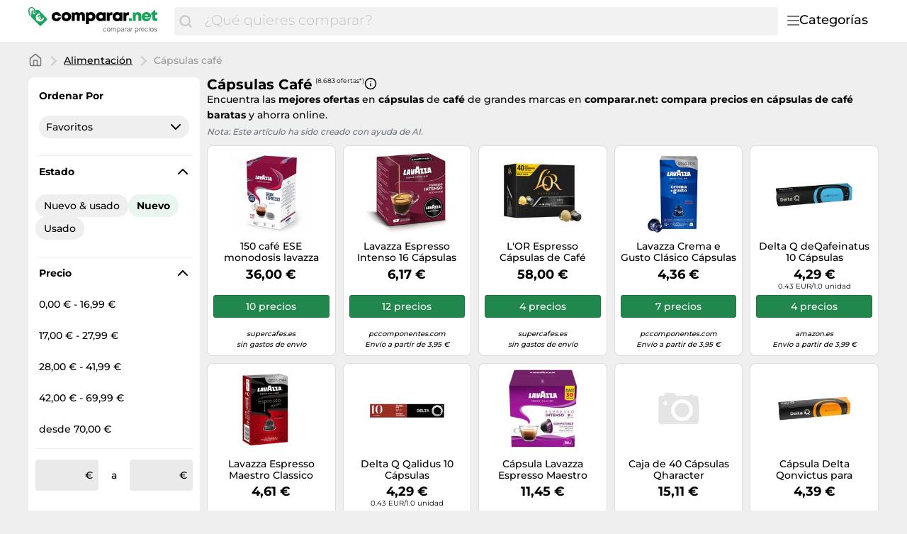

--- FILE ---
content_type: text/html;charset=utf-8
request_url: https://www.comparar.net/categorias/capsulas-cafe-26915.html
body_size: 33123
content:

    <!DOCTYPE html>
    <html lang="es">
    <head>
        <meta name="facebook-domain-verification" content="hcx7rjpzi0f5wa905jd8kxejc1xvu3" />
        <meta http-equiv="Content-Type" content="text/html; charset=UTF-8">
        <meta name="viewport" content="width=device-width, initial-scale=1.0, maximum-scale=1.0, user-scalable=no">
        <title> Cápsulas café - Compara precios y ahorra en comparar.net</title>
        <meta name="description" content="Compara hasta 8.683 precios diferentes ✅ de Cápsulas café ⌛. Compra ahora online a buen precio.">
        <meta name="robots" content="index,follow">
        <link rel="canonical" href="https://www.comparar.net/categorias/capsulas-cafe-26915.html">
        <meta property="og:url" content="https://www.comparar.net/categorias/capsulas-cafe-26915.html">
        <meta property="og:type" content="website">
        <meta property="og:title" content=" Cápsulas café - Compara precios y ahorra en comparar.net">
        <meta property="og:description" content="Compara hasta 8.683 precios diferentes ✅ de Cápsulas café ⌛. Compra ahora online a buen precio.">
        <meta property="og:image" content="https://www.comparar.net/assets/img/comparar_net/logo-retina-069f47184d05e7d3285a76a4cd7faffb.png">
    <meta name="abTests" data-ab-tests="{}"/>
        <link rel="preload" href="/assets/fonts/montserrat/v26/montserrat_latin_normal_300.woff2" as="font" type="font/woff2" crossorigin>
        <link rel="preload" href="/assets/fonts/montserrat/v26/montserrat_latin_normal_400.woff2" as="font" type="font/woff2" crossorigin>
        <link rel="preload" href="/assets/fonts/montserrat/v26/montserrat_latin_normal_500.woff2" as="font" type="font/woff2" crossorigin>
        <link rel="preload" href="/assets/fonts/montserrat/v26/montserrat_latin_normal_700.woff2" as="font" type="font/woff2" crossorigin>
    <style>
        @font-face {
            font-family:Montserrat;
            font-style: normal;
            font-weight: 300;
            src: url(/assets/fonts/montserrat/v26/montserrat_latin_normal_300.woff2) format('woff2');
            unicode-range: U+0000-00FF, U+0131, U+0152-0153, U+02BB-02BC, U+02C6, U+02DA, U+02DC, U+2000-206F, U+2074, U+20AC, U+2122, U+2191, U+2193, U+2212, U+2215, U+FEFF, U+FFFD
        }

        @font-face {
            font-family:Montserrat;
            font-style: normal;
            font-weight: 400;
            src: url(/assets/fonts/montserrat/v26/montserrat_latin_normal_400.woff2) format('woff2');
            unicode-range: U+0000-00FF, U+0131, U+0152-0153, U+02BB-02BC, U+02C6, U+02DA, U+02DC, U+2000-206F, U+2074, U+20AC, U+2122, U+2191, U+2193, U+2212, U+2215, U+FEFF, U+FFFD
        }

        @font-face {
            font-family:Montserrat;
            font-style: normal;
            font-weight: 500;
            src: url(/assets/fonts/montserrat/v26/montserrat_latin_normal_500.woff2) format('woff2');
            unicode-range: U+0000-00FF, U+0131, U+0152-0153, U+02BB-02BC, U+02C6, U+02DA, U+02DC, U+2000-206F, U+2074, U+20AC, U+2122, U+2191, U+2193, U+2212, U+2215, U+FEFF, U+FFFD
        }

        @font-face {
            font-family:Montserrat;
            font-style: normal;
            font-weight: 700;
            src: url(/assets/fonts/montserrat/v26/montserrat_latin_normal_700.woff2) format('woff2');
            unicode-range: U+0000-00FF, U+0131, U+0152-0153, U+02BB-02BC, U+02C6, U+02DA, U+02DC, U+2000-206F, U+2074, U+20AC, U+2122, U+2191, U+2193, U+2212, U+2215, U+FEFF, U+FFFD
        }

    </style>
        <link rel="search" href="/opensearch.xml" type="application/opensearchdescription+xml"
              title="Comparar.net - su comparador de precios online!">
    <link rel="icon" href="/assets/img/comparar_net/favicon-1a357076e575f9d7127336af0ae8005b.ico" type="image/x-icon">
        <link rel="manifest" href="/manifest.json">
    <link rel="stylesheet" href="/assets/styles/themes/auspreiser-like/generic-0b68d9a571bf0c646b3c2565355b0b36.css">
        <link rel="preload" href="/assets/styles/themes/auspreiser-like/generic.comp-45c5cd03b09d00b8ba4710e23e52ef8a.css" as="style" onload="this.onload=null;this.rel='stylesheet'">
        <noscript>
            <link rel="stylesheet" href="/assets/styles/themes/auspreiser-like/generic.comp-45c5cd03b09d00b8ba4710e23e52ef8a.css">
        </noscript>
        <noscript>
            <style>
                .lazy-load {
                    display: none !important;
                }

                .collapse {
                    display: block !important;
                }

                .toggle-icon-collapsible {
                    display: none !important;
                }
            </style>
        </noscript>
        
    </head>
    <body>
        <div id="wrapper">
    <div class="header with-search">
        <div class="header-content container">
            <a href="/" class="logo">
    <svg class="category-menu-toggle-logo" aria-label="Comparar precios" viewBox="0 0 190 45" xmlns="http://www.w3.org/2000/svg">
        <g class="logo__label">
            <path d="M1.63801 4.87383C1.63801 2.89277 2.91032 1.27019 4.91022 1.27019C6.54823 1.45132 8.00339 2.89277 8.00339 4.6927C8.00339 5.05118 7.82054 5.95303 7.82054 6.67376C7.63769 7.57561 7.45865 7.93409 7.45865 7.93409V8.11521C7.45865 8.65482 7.6415 8.83594 8.18623 9.01707C8.73097 9.19819 9.09666 8.83594 9.2757 8.29634C9.2757 8.29634 9.45855 7.57561 9.45855 6.85488C9.45855 6.13416 9.64139 5.41343 9.64139 4.6927C9.64139 2.17204 7.45865 0.00986353 4.91403 0.00986353C1.81705 -0.171262 0 2.16827 0 4.87383C0 9.19819 1.81705 12.2585 1.81705 12.2585C1.99989 12.6169 2.54463 12.7981 3.08936 12.6169C3.45125 12.4358 3.63409 11.8962 3.27221 11.3566C3.27221 11.3566 1.63801 8.65482 1.63801 4.87383Z"/>
            <path d="M26.551 16.2202L15.0963 4.33007C15.0963 4.14894 14.5516 4.14894 13.6412 4.14894C12.5517 4.14894 11.6413 4.14894 10.369 4.14894C10.369 4.33007 10.369 4.50742 10.369 4.50742C10.369 5.40927 10.1861 6.13 10.1861 7.02808C10.369 7.2092 10.369 7.92993 10.369 8.28841C10.369 9.54873 9.2795 10.4506 8.18623 10.4506C7.09676 10.4506 6.18633 9.37138 6.18633 8.10728C6.18633 7.38655 6.54822 6.66583 7.2758 6.30735C7.45865 5.58662 7.45865 4.86589 7.45865 4.68477C7.45865 4.50364 7.45865 4.50364 7.45865 4.50364C7.09676 4.50364 6.91392 4.68477 6.54822 4.68477C5.09306 4.86589 5.09306 4.86589 4.73117 6.30735C4.36929 8.82801 3.82075 14.0542 4.36929 14.775L16.1896 26.4839C16.9172 27.2047 18.0067 27.2047 18.7342 26.4839L26.551 18.7446C27.2786 18.0239 27.2786 16.9409 26.551 16.2202ZM20.9589 19.122C19.9532 20.1144 18.8714 20.6955 17.7133 20.8577C16.6048 21.0162 15.5039 20.7823 14.4107 20.1634L13.6564 20.9068L12.8374 19.688L13.2183 19.3106C13.0622 19.1786 12.9098 19.0389 12.7612 18.8918C12.6546 18.7861 12.5517 18.6842 12.4565 18.5786L11.8775 19.1521L11.0585 17.9333L11.5841 17.4164C10.9099 16.3107 10.6432 15.19 10.788 14.0505C10.9328 12.8618 11.5118 11.7713 12.5212 10.7751C13.3326 9.97136 14.3078 9.34874 15.443 8.90348L17.2562 10.6959L17.0467 10.8996C15.8392 11.0355 14.944 11.3902 14.3688 11.9562C13.4088 12.9071 13.2069 14.0052 13.7669 15.258L16.5782 12.4807L17.401 13.6957L14.5668 16.4956C14.6659 16.6088 14.7687 16.7145 14.8716 16.8202C15.0202 16.9673 15.1725 17.1032 15.3287 17.2315L17.9952 14.5976L18.818 15.8126L16.6239 17.9824C17.82 18.4201 18.8676 18.1937 19.7742 17.2956C20.3456 16.7296 20.6999 15.8504 20.8332 14.6504L21.0427 14.4467L22.8597 16.2428C22.414 17.3522 21.7779 18.3144 20.9589 19.122Z"/>
        </g>
        <g class="logo__text">
            <path d="M40.475 20.414C43.971 20.414 46.639 18.137 47.122 14.779H42.913C42.568 15.883 41.625 16.596 40.475 16.596C38.98 16.596 37.899 15.423 37.899 13.79C37.899 12.18 38.98 11.03 40.475 11.03C41.602 11.03 42.545 11.697 42.89 12.709H47.076C46.593 9.39699 43.994 7.212 40.498 7.212C36.473 7.212 33.621 9.949 33.621 13.79C33.621 17.631 36.496 20.414 40.475 20.414Z"/>
            <path d="M54.7291 20.414C58.7771 20.414 61.6981 17.631 61.6981 13.79C61.6981 9.949 58.7771 7.189 54.7291 7.189C50.6811 7.189 47.7831 9.949 47.7831 13.79C47.7831 17.631 50.6811 20.414 54.7291 20.414ZM54.7291 16.573C53.1881 16.573 52.0611 15.446 52.0611 13.813C52.0611 12.157 53.1881 11.03 54.7291 11.03C56.2931 11.03 57.4201 12.18 57.4201 13.813C57.4201 15.446 56.2931 16.573 54.7291 16.573Z"/>
            <path d="M77.1577 7.235C75.6167 7.235 74.2367 7.925 73.3397 9.052C72.5577 7.902 71.2927 7.235 69.7747 7.235C68.3487 7.235 67.0377 7.879 66.1407 8.937L65.5427 7.58H62.5297V20H66.8077V13.192C66.8077 11.651 67.4517 10.823 68.6017 10.823C69.4987 10.823 69.9817 11.49 69.9817 12.755V20H74.1447V13.192C74.1447 11.628 74.7427 10.823 75.9157 10.823C76.8357 10.823 77.2957 11.444 77.2957 12.755V20H81.5737V12.226C81.5737 9.305 79.8257 7.235 77.1577 7.235Z"/>
            <path d="M90.2551 7.189C88.7601 7.189 87.4491 7.695 86.4371 8.569L85.9081 7.58H82.9871V24.485H87.2191V19.609C88.0931 20.138 89.1281 20.437 90.2551 20.437C94.0501 20.437 96.7641 17.677 96.7641 13.79C96.7641 9.926 94.0501 7.189 90.2551 7.189ZM89.6801 16.642C88.0701 16.642 86.8971 15.423 86.8971 13.79C86.8971 12.18 88.0701 10.961 89.6801 10.961C91.2671 10.961 92.4631 12.18 92.4631 13.79C92.4631 15.423 91.2671 16.642 89.6801 16.642Z"/>
            <path d="M108.278 7.58L107.841 8.546C106.829 7.695 105.518 7.212 104.046 7.212C100.251 7.212 97.5367 9.949 97.5367 13.79C97.5367 17.654 100.251 20.414 104.046 20.414C105.495 20.414 106.783 19.954 107.795 19.126L108.163 20H111.475V7.58H108.278ZM104.621 16.642C103.011 16.642 101.838 15.423 101.838 13.79C101.838 12.18 103.011 10.984 104.621 10.984C106.231 10.984 107.404 12.18 107.404 13.79C107.404 15.423 106.231 16.642 104.621 16.642Z"/>
            <path d="M119.971 7.53399C118.499 7.53399 117.441 7.94799 116.567 8.96L115.9 7.58H113.025V20H117.303V13.698C117.303 12.111 117.947 11.444 119.442 11.444H121.121V7.53399H119.971Z"/>
            <path d="M132.296 7.58L131.859 8.546C130.847 7.695 129.536 7.212 128.064 7.212C124.269 7.212 121.555 9.949 121.555 13.79C121.555 17.654 124.269 20.414 128.064 20.414C129.513 20.414 130.801 19.954 131.813 19.126L132.181 20H135.493V7.58H132.296ZM128.639 16.642C127.029 16.642 125.856 15.423 125.856 13.79C125.856 12.18 127.029 10.984 128.639 10.984C130.249 10.984 131.422 12.18 131.422 13.79C131.422 15.423 130.249 16.642 128.639 16.642Z"/>
            <path d="M143.988 7.53399C142.516 7.53399 141.458 7.94799 140.584 8.96L139.917 7.58H137.042V20H141.32V13.698C141.32 12.111 141.964 11.444 143.459 11.444H145.138V7.53399H143.988Z"/>
        </g>
        <g class="logo__label">
            <path d="M145 20.031H149.163V16.075H145V20.031Z"/>
            <path d="M158.045 7.266C156.435 7.266 155.055 7.864 154.135 8.899L153.56 7.611H150.547V20.031H154.825V13.407C154.825 11.82 155.584 10.9 156.918 10.9C157.999 10.9 158.551 11.613 158.551 13.062V20.031H162.829V12.464C162.829 9.313 160.92 7.266 158.045 7.266Z"/>
            <path d="M177.009 13.706C177.009 10.072 174.249 7.22 170.247 7.22C166.337 7.22 163.508 10.026 163.508 13.821C163.508 17.616 166.36 20.445 170.247 20.445C173.352 20.445 175.882 18.674 176.756 15.845H172.478C172.087 16.581 171.236 17.018 170.247 17.018C168.89 17.018 167.993 16.282 167.717 14.856H176.94C176.986 14.465 177.009 14.097 177.009 13.706ZM170.247 10.578C171.535 10.578 172.432 11.245 172.8 12.487H167.786C168.131 11.245 169.005 10.578 170.247 10.578Z"/>
            <path d="M184.365 16.305C183.468 16.305 182.916 15.753 182.916 14.879V10.923H185.929V7.611H182.824V4H181.927L176.361 9.911V10.923H178.638V15.592C178.638 18.352 180.317 20.031 183.054 20.031H185.998V16.305H184.365Z"/>
        </g>
        <g class="logo__title">
            <path d="M111.1,30.9c-0.2-0.2-0.5-0.3-0.9-0.3c-0.3,0-0.6,0.1-0.8,0.2s-0.4,0.3-0.5,0.5s-0.2,0.4-0.3,0.6
                c-0.1,0.2-0.1,0.5-0.1,0.8c0,0.2,0,0.5,0.1,0.7c0.1,0.2,0.1,0.4,0.3,0.6c0.1,0.2,0.3,0.3,0.5,0.4s0.4,0.2,0.7,0.2
                c0.4,0,0.7-0.1,1-0.3c0.2-0.2,0.4-0.5,0.4-0.9h0.9c-0.1,0.6-0.3,1.1-0.7,1.5s-0.9,0.5-1.6,0.5c-0.4,0-0.7-0.1-1-0.2
                s-0.6-0.3-0.8-0.5s-0.4-0.5-0.5-0.8c-0.1-0.3-0.2-0.7-0.2-1.1s0.1-0.7,0.2-1.1c0.1-0.3,0.3-0.6,0.5-0.9s0.5-0.4,0.8-0.6
                s0.7-0.2,1.1-0.2c0.3,0,0.6,0,0.8,0.1c0.3,0.1,0.5,0.2,0.7,0.3c0.2,0.1,0.4,0.3,0.5,0.6c0.1,0.2,0.2,0.5,0.2,0.8h-0.9
                C111.5,31.3,111.3,31.1,111.1,30.9z"/>
            <path d="M113.3,31.5c0.1-0.3,0.3-0.6,0.5-0.9c0.2-0.2,0.5-0.4,0.8-0.6c0.3-0.1,0.7-0.2,1.1-0.2c0.4,0,0.8,0.1,1.1,0.2
                c0.3,0.1,0.6,0.3,0.8,0.6s0.4,0.5,0.5,0.9c0.1,0.3,0.2,0.7,0.2,1.1s-0.1,0.7-0.2,1.1c-0.1,0.3-0.3,0.6-0.5,0.9s-0.5,0.4-0.8,0.6
                c-0.3,0.1-0.7,0.2-1.1,0.2c-0.4,0-0.8-0.1-1.1-0.2c-0.3-0.1-0.6-0.3-0.8-0.6c-0.2-0.2-0.4-0.5-0.5-0.9c-0.1-0.3-0.2-0.7-0.2-1.1
                S113.2,31.9,113.3,31.5z M114.2,33.4c0.1,0.2,0.2,0.4,0.3,0.6s0.3,0.3,0.5,0.4c0.2,0.1,0.4,0.1,0.6,0.1c0.2,0,0.4,0,0.6-0.1
                c0.2-0.1,0.4-0.2,0.5-0.4c0.1-0.2,0.3-0.4,0.3-0.6s0.1-0.5,0.1-0.8s0-0.6-0.1-0.8s-0.2-0.4-0.3-0.6c-0.1-0.2-0.3-0.3-0.5-0.4
                c-0.2-0.1-0.4-0.1-0.6-0.1c-0.2,0-0.4,0-0.6,0.1c-0.2,0.1-0.4,0.2-0.5,0.4c-0.1,0.2-0.3,0.4-0.3,0.6c-0.1,0.2-0.1,0.5-0.1,0.8
                S114.1,33.2,114.2,33.4z"/>
            <path d="M120,30v0.8h0c0.4-0.6,0.9-0.9,1.7-0.9c0.3,0,0.6,0.1,0.9,0.2c0.3,0.1,0.4,0.4,0.5,0.7
                c0.2-0.3,0.4-0.5,0.7-0.6s0.6-0.2,0.9-0.2c0.3,0,0.5,0,0.7,0.1s0.4,0.1,0.5,0.3c0.1,0.1,0.3,0.3,0.4,0.5c0.1,0.2,0.1,0.4,0.1,0.7
                v3.8h-0.9v-3.4c0-0.2,0-0.3,0-0.5c0-0.1-0.1-0.3-0.2-0.4c-0.1-0.1-0.2-0.2-0.3-0.2c-0.1-0.1-0.3-0.1-0.5-0.1c-0.4,0-0.8,0.1-1,0.4
                c-0.2,0.2-0.4,0.6-0.4,1v3.2h-0.8v-3.4c0-0.2,0-0.3,0-0.5c0-0.1-0.1-0.3-0.2-0.4c-0.1-0.1-0.2-0.2-0.3-0.2
                c-0.1-0.1-0.3-0.1-0.5-0.1c-0.2,0-0.5,0-0.6,0.2c-0.2,0.1-0.3,0.2-0.4,0.4c-0.1,0.1-0.2,0.3-0.2,0.4c0,0.1-0.1,0.3-0.1,0.4v3.2
                h-0.8V30H120z"/>
            <path d="M128.6,30v0.7h0c0.1-0.3,0.4-0.5,0.7-0.6c0.3-0.1,0.6-0.2,1-0.2c0.4,0,0.7,0.1,1,0.2c0.3,0.1,0.5,0.3,0.7,0.6
                s0.3,0.5,0.4,0.9c0.1,0.3,0.2,0.7,0.2,1c0,0.4,0,0.7-0.1,1c-0.1,0.3-0.2,0.6-0.4,0.9s-0.4,0.4-0.7,0.6c-0.3,0.1-0.6,0.2-1,0.2
                c-0.1,0-0.3,0-0.4,0c-0.2,0-0.3-0.1-0.5-0.1c-0.2-0.1-0.3-0.1-0.4-0.2s-0.3-0.2-0.3-0.4h0v2.7h-0.9V30H128.6z M131.6,31.8
                c-0.1-0.2-0.2-0.4-0.3-0.6c-0.1-0.2-0.3-0.3-0.5-0.4s-0.4-0.2-0.7-0.2c-0.3,0-0.5,0.1-0.7,0.2c-0.2,0.1-0.4,0.3-0.5,0.4
                c-0.1,0.2-0.2,0.4-0.3,0.6c-0.1,0.2-0.1,0.5-0.1,0.7c0,0.3,0,0.5,0.1,0.7c0.1,0.2,0.2,0.4,0.3,0.6c0.1,0.2,0.3,0.3,0.5,0.4
                c0.2,0.1,0.5,0.2,0.8,0.2c0.3,0,0.5-0.1,0.7-0.2s0.4-0.3,0.5-0.5c0.1-0.2,0.2-0.4,0.3-0.6c0.1-0.2,0.1-0.5,0.1-0.7
                C131.7,32.3,131.7,32.1,131.6,31.8z"/>
            <path d="M138.2,35.2c-0.1,0.1-0.3,0.1-0.6,0.1c-0.2,0-0.4-0.1-0.5-0.2s-0.2-0.3-0.2-0.6c-0.2,0.3-0.5,0.5-0.8,0.6
                c-0.3,0.1-0.6,0.2-1,0.2c-0.2,0-0.5,0-0.7-0.1c-0.2-0.1-0.4-0.1-0.5-0.2c-0.2-0.1-0.3-0.3-0.4-0.4s-0.1-0.4-0.1-0.7
                c0-0.3,0-0.5,0.1-0.7c0.1-0.2,0.2-0.3,0.4-0.5c0.2-0.1,0.3-0.2,0.6-0.3c0.2-0.1,0.4-0.1,0.6-0.2c0.2,0,0.5-0.1,0.7-0.1
                c0.2,0,0.4-0.1,0.6-0.1s0.3-0.1,0.4-0.2c0.1-0.1,0.1-0.2,0.1-0.4c0-0.2,0-0.3-0.1-0.5s-0.2-0.2-0.3-0.3c-0.1-0.1-0.2-0.1-0.4-0.1
                c-0.1,0-0.3,0-0.4,0c-0.4,0-0.7,0.1-0.9,0.2s-0.4,0.4-0.4,0.8h-0.9c0-0.3,0.1-0.6,0.2-0.8s0.3-0.4,0.5-0.5s0.4-0.2,0.7-0.3
                c0.3-0.1,0.5-0.1,0.8-0.1c0.2,0,0.5,0,0.7,0c0.2,0,0.4,0.1,0.6,0.2c0.2,0.1,0.3,0.2,0.5,0.4s0.2,0.4,0.2,0.7V34c0,0.2,0,0.3,0,0.4
                c0,0.1,0.1,0.1,0.2,0.1c0.1,0,0.2,0,0.3-0.1V35.2z M136.8,32.5c-0.1,0.1-0.2,0.1-0.4,0.2c-0.2,0-0.4,0.1-0.5,0.1s-0.4,0-0.6,0.1
                s-0.4,0.1-0.5,0.1c-0.2,0.1-0.3,0.2-0.4,0.3c-0.1,0.1-0.1,0.3-0.1,0.5c0,0.1,0,0.3,0.1,0.4s0.1,0.2,0.2,0.2
                c0.1,0.1,0.2,0.1,0.3,0.1c0.1,0,0.2,0,0.4,0c0.3,0,0.5,0,0.7-0.1c0.2-0.1,0.4-0.2,0.5-0.3s0.2-0.2,0.3-0.4s0.1-0.3,0.1-0.4V32.5z"/>
            <path d="M139.8,30v1.1h0c0.2-0.4,0.5-0.7,0.8-0.9c0.3-0.2,0.7-0.3,1.1-0.3v0.9c-0.3,0-0.6,0-0.9,0.1
		        c-0.2,0.1-0.4,0.2-0.6,0.4s-0.3,0.4-0.3,0.7c-0.1,0.3-0.1,0.6-0.1,0.9v2.3H139V30H139.8z"/>
            <path d="M146.9,35.2c-0.1,0.1-0.4,0.1-0.6,0.1c-0.2,0-0.4-0.1-0.5-0.2c-0.1-0.1-0.2-0.3-0.2-0.6
                c-0.2,0.3-0.5,0.5-0.8,0.6c-0.3,0.1-0.6,0.2-1,0.2c-0.2,0-0.5,0-0.7-0.1c-0.2-0.1-0.4-0.1-0.5-0.2s-0.3-0.3-0.4-0.4
                s-0.1-0.4-0.1-0.7c0-0.3,0.1-0.5,0.2-0.7s0.2-0.3,0.4-0.5c0.2-0.1,0.3-0.2,0.6-0.3c0.2-0.1,0.4-0.1,0.6-0.2c0.2,0,0.5-0.1,0.7-0.1
                c0.2,0,0.4-0.1,0.6-0.1s0.3-0.1,0.4-0.2c0.1-0.1,0.1-0.2,0.1-0.4c0-0.2,0-0.3-0.1-0.5s-0.2-0.2-0.3-0.3c-0.1-0.1-0.2-0.1-0.4-0.1
                c-0.1,0-0.3,0-0.4,0c-0.4,0-0.7,0.1-0.9,0.2c-0.2,0.1-0.4,0.4-0.4,0.8h-0.9c0-0.3,0.1-0.6,0.2-0.8c0.1-0.2,0.3-0.4,0.5-0.5
                c0.2-0.1,0.4-0.2,0.7-0.3c0.3-0.1,0.5-0.1,0.8-0.1c0.2,0,0.5,0,0.7,0s0.4,0.1,0.6,0.2c0.2,0.1,0.3,0.2,0.5,0.4s0.2,0.4,0.2,0.7V34
                c0,0.2,0,0.3,0,0.4c0,0.1,0.1,0.1,0.2,0.1c0.1,0,0.2,0,0.3-0.1V35.2z M145.5,32.5c-0.1,0.1-0.2,0.1-0.4,0.2c-0.2,0-0.4,0.1-0.5,0.1
                c-0.2,0-0.4,0-0.6,0.1s-0.4,0.1-0.5,0.1c-0.2,0.1-0.3,0.2-0.4,0.3c-0.1,0.1-0.1,0.3-0.1,0.5c0,0.1,0,0.3,0.1,0.4
                c0.1,0.1,0.1,0.2,0.2,0.2c0.1,0.1,0.2,0.1,0.3,0.1c0.1,0,0.2,0,0.4,0c0.3,0,0.5,0,0.7-0.1c0.2-0.1,0.4-0.2,0.5-0.3
                c0.1-0.1,0.2-0.2,0.3-0.4c0.1-0.1,0.1-0.3,0.1-0.4V32.5z"/>
            <path d="M148.5,30v1.1h0c0.2-0.4,0.5-0.7,0.8-0.9c0.3-0.2,0.7-0.3,1.1-0.3v0.9c-0.3,0-0.6,0-0.9,0.1
		        c-0.2,0.1-0.4,0.2-0.6,0.4s-0.3,0.4-0.3,0.7c-0.1,0.3-0.1,0.6-0.1,0.9v2.3h-0.9V30H148.5z"/>
            <path d="M154.7,30v0.7h0c0.1-0.3,0.4-0.5,0.7-0.6c0.3-0.1,0.6-0.2,1-0.2c0.4,0,0.7,0.1,1,0.2c0.3,0.1,0.5,0.3,0.7,0.6
                s0.3,0.5,0.4,0.9c0.1,0.3,0.2,0.7,0.2,1c0,0.4,0,0.7-0.1,1c-0.1,0.3-0.2,0.6-0.4,0.9s-0.4,0.4-0.7,0.6c-0.3,0.1-0.6,0.2-1,0.2
                c-0.1,0-0.3,0-0.4,0c-0.2,0-0.3-0.1-0.5-0.1c-0.2-0.1-0.3-0.1-0.4-0.2s-0.3-0.2-0.3-0.4h0v2.7h-0.9V30H154.7z M157.7,31.8
                c-0.1-0.2-0.2-0.4-0.3-0.6c-0.1-0.2-0.3-0.3-0.5-0.4s-0.4-0.2-0.7-0.2c-0.3,0-0.5,0.1-0.7,0.2c-0.2,0.1-0.4,0.3-0.5,0.4
                c-0.1,0.2-0.2,0.4-0.3,0.6c-0.1,0.2-0.1,0.5-0.1,0.7c0,0.3,0,0.5,0.1,0.7c0.1,0.2,0.2,0.4,0.3,0.6c0.1,0.2,0.3,0.3,0.5,0.4
                c0.2,0.1,0.5,0.2,0.8,0.2c0.3,0,0.5-0.1,0.7-0.2s0.4-0.3,0.5-0.5c0.1-0.2,0.2-0.4,0.3-0.6c0.1-0.2,0.1-0.5,0.1-0.7
                C157.8,32.3,157.8,32.1,157.7,31.8z"/>
            <path d="M160.5,30v1.1h0c0.2-0.4,0.5-0.7,0.8-0.9c0.3-0.2,0.7-0.3,1.1-0.3v0.9c-0.3,0-0.6,0-0.9,0.1s-0.4,0.2-0.6,0.4
		        s-0.3,0.4-0.3,0.7c-0.1,0.3-0.1,0.6-0.1,0.9v2.3h-0.8V30H160.5z"/>
            <path d="M166.5,34.8c-0.4,0.3-0.9,0.4-1.5,0.4c-0.4,0-0.8-0.1-1.1-0.2c-0.3-0.1-0.6-0.3-0.8-0.6
                c-0.2-0.2-0.4-0.5-0.5-0.9c-0.1-0.3-0.2-0.7-0.2-1.1c0-0.4,0.1-0.8,0.2-1.1c0.1-0.3,0.3-0.6,0.5-0.9c0.2-0.2,0.5-0.4,0.8-0.6
                c0.3-0.1,0.6-0.2,1-0.2c0.5,0,0.8,0.1,1.1,0.3c0.3,0.2,0.5,0.4,0.7,0.7c0.2,0.3,0.3,0.6,0.4,1c0.1,0.3,0.1,0.7,0.1,1h-3.9
                c0,0.2,0,0.4,0.1,0.6c0.1,0.2,0.2,0.4,0.3,0.5c0.1,0.2,0.3,0.3,0.5,0.4c0.2,0.1,0.4,0.1,0.7,0.1c0.4,0,0.7-0.1,0.9-0.2
                c0.2-0.2,0.4-0.4,0.5-0.8h0.8C167.2,34.1,166.9,34.6,166.5,34.8z M166.3,31.5c-0.1-0.2-0.2-0.3-0.3-0.5c-0.1-0.1-0.3-0.2-0.5-0.3
                c-0.2-0.1-0.4-0.1-0.6-0.1c-0.2,0-0.4,0-0.6,0.1c-0.2,0.1-0.3,0.2-0.5,0.3c-0.1,0.1-0.2,0.3-0.3,0.5c-0.1,0.2-0.1,0.4-0.1,0.6h3
                C166.4,31.9,166.4,31.7,166.3,31.5z"/>
            <path d="M171.3,30.9c-0.2-0.2-0.5-0.3-0.9-0.3c-0.3,0-0.6,0.1-0.8,0.2s-0.4,0.3-0.5,0.5s-0.2,0.4-0.3,0.6
                c-0.1,0.2-0.1,0.5-0.1,0.8c0,0.2,0,0.5,0.1,0.7c0.1,0.2,0.1,0.4,0.3,0.6c0.1,0.2,0.3,0.3,0.5,0.4s0.4,0.2,0.7,0.2
                c0.4,0,0.7-0.1,1-0.3c0.2-0.2,0.4-0.5,0.4-0.9h0.9c-0.1,0.6-0.3,1.1-0.7,1.5s-0.9,0.5-1.6,0.5c-0.4,0-0.7-0.1-1-0.2
                s-0.6-0.3-0.8-0.5s-0.4-0.5-0.5-0.8c-0.1-0.3-0.2-0.7-0.2-1.1s0.1-0.7,0.2-1.1c0.1-0.3,0.3-0.6,0.5-0.9s0.5-0.4,0.8-0.6
                s0.7-0.2,1.1-0.2c0.3,0,0.6,0,0.8,0.1c0.3,0.1,0.5,0.2,0.7,0.3c0.2,0.1,0.4,0.3,0.5,0.6c0.1,0.2,0.2,0.5,0.2,0.8h-0.9
                C171.7,31.3,171.5,31.1,171.3,30.9z"/>
            <path d="M173.7,29.1v-1h0.9v1H173.7z M174.5,30v5.2h-0.9V30H174.5z"/>
            <path d="M175.7,31.5c0.1-0.3,0.3-0.6,0.5-0.9s0.5-0.4,0.8-0.6s0.7-0.2,1.1-0.2c0.4,0,0.8,0.1,1.1,0.2s0.6,0.3,0.8,0.6
                c0.2,0.2,0.4,0.5,0.5,0.9c0.1,0.3,0.2,0.7,0.2,1.1s-0.1,0.7-0.2,1.1c-0.1,0.3-0.3,0.6-0.5,0.9c-0.2,0.2-0.5,0.4-0.8,0.6
                s-0.7,0.2-1.1,0.2c-0.4,0-0.8-0.1-1.1-0.2s-0.6-0.3-0.8-0.6s-0.4-0.5-0.5-0.9c-0.1-0.3-0.2-0.7-0.2-1.1S175.6,31.9,175.7,31.5z
                 M176.6,33.4c0.1,0.2,0.2,0.4,0.3,0.6s0.3,0.3,0.5,0.4c0.2,0.1,0.4,0.1,0.6,0.1c0.2,0,0.4,0,0.6-0.1c0.2-0.1,0.4-0.2,0.5-0.4
                c0.1-0.2,0.3-0.4,0.3-0.6c0.1-0.2,0.1-0.5,0.1-0.8s0-0.6-0.1-0.8c-0.1-0.2-0.2-0.4-0.3-0.6c-0.1-0.2-0.3-0.3-0.5-0.4
                c-0.2-0.1-0.4-0.1-0.6-0.1c-0.2,0-0.4,0-0.6,0.1c-0.2,0.1-0.4,0.2-0.5,0.4c-0.1,0.2-0.3,0.4-0.3,0.6s-0.1,0.5-0.1,0.8
                S176.5,33.2,176.6,33.4z"/>
            <path d="M182.2,34c0.1,0.1,0.2,0.2,0.3,0.3c0.1,0.1,0.3,0.1,0.4,0.2s0.3,0,0.5,0c0.1,0,0.3,0,0.4,0
                c0.1,0,0.3-0.1,0.4-0.1c0.1-0.1,0.2-0.1,0.3-0.2c0.1-0.1,0.1-0.2,0.1-0.4c0-0.2-0.1-0.4-0.2-0.5c-0.2-0.1-0.4-0.2-0.6-0.3
                c-0.2-0.1-0.5-0.1-0.8-0.2c-0.3-0.1-0.6-0.1-0.8-0.2c-0.2-0.1-0.5-0.2-0.6-0.4s-0.2-0.4-0.2-0.8c0-0.3,0.1-0.5,0.2-0.7
                c0.1-0.2,0.3-0.3,0.5-0.5c0.2-0.1,0.4-0.2,0.6-0.3s0.5-0.1,0.7-0.1c0.3,0,0.6,0,0.8,0.1s0.5,0.1,0.7,0.3c0.2,0.1,0.3,0.3,0.5,0.5
                s0.2,0.5,0.2,0.8h-0.8c0-0.2-0.1-0.3-0.1-0.4s-0.2-0.2-0.3-0.3c-0.1-0.1-0.2-0.1-0.4-0.1s-0.3,0-0.4,0c-0.1,0-0.3,0-0.4,0
                c-0.1,0-0.2,0.1-0.4,0.1c-0.1,0-0.2,0.1-0.3,0.2c-0.1,0.1-0.1,0.2-0.1,0.3c0,0.1,0.1,0.3,0.2,0.4c0.1,0.1,0.2,0.2,0.4,0.2
                c0.2,0.1,0.3,0.1,0.5,0.2c0.2,0,0.4,0.1,0.6,0.1c0.2,0,0.4,0.1,0.6,0.2c0.2,0.1,0.4,0.2,0.5,0.3s0.3,0.2,0.4,0.4
                c0.1,0.2,0.1,0.4,0.1,0.6c0,0.3-0.1,0.6-0.2,0.8c-0.1,0.2-0.3,0.4-0.5,0.5c-0.2,0.1-0.4,0.2-0.7,0.3c-0.3,0-0.5,0.1-0.8,0.1
                c-0.3,0-0.6,0-0.8-0.1c-0.3-0.1-0.5-0.2-0.7-0.3c-0.2-0.1-0.4-0.3-0.5-0.5c-0.1-0.2-0.2-0.5-0.2-0.8h0.9
                C182.1,33.7,182.1,33.9,182.2,34z"/>
        </g>
    </svg>
            </a>
            <nav class="header__category-menu">
    <div class="search-form-wrapper">
        <form action="/precios" method="GET" class="search-form">
            <input
                class="form-control search-input"
                placeholder="¿Qué quieres comparar?"
                name="q"
                autocomplete="off"
                value=""
                aria-label="¿Qué quieres comparar?"
            />
            <button
                type="submit"
                class="search-button"
                aria-label="Buscar"
            >
                <span class="icon icon-search"></span>
                <span class="search-button-text">Buscar</span>
            </button>
        </form>
        <div class="typeahead"></div>
    </div>
    <input type="checkbox" id="toggle">
    <label class="category-menu-toggle" for="toggle">
        <div class="category-menu-toggle-icon"></div>
        <div class="category-menu-toggle-label">Categorías</div>
    </label>
    <div class="drop-menu-container">
        <div class="drop-menu-title">Categorías</div>
        <ul class="drop-menu" id="menu">
                <li>
    <input id="sub-menu-toggle-12.913" type="checkbox" class="toggle-check toggle" name="toggle" />
    <input id="sub-menu-toggle-12.913" type="radio" class="toggle-radio toggle" name="toggle" checked />
    <label for="sub-menu-toggle-12.913">Alimentación</label>
                    <ul class="sub-menu">
                            <li>
                                <a href="/categorias/bebidas-25256.html">
                                    Bebidas
                                    <span class="chevron-right"></span>
                                </a>
                            </li>
                            <li>
                                <a href="/categorias/bebidas-espirituosas-10455.html">
                                    Bebidas espirituosas
                                    <span class="chevron-right"></span>
                                </a>
                            </li>
                            <li>
                                <a href="/categorias/brandy-10453.html">
                                    Brandy
                                    <span class="chevron-right"></span>
                                </a>
                            </li>
                            <li>
                                <a href="/categorias/cafe-9293.html">
                                    Café
                                    <span class="chevron-right"></span>
                                </a>
                            </li>
                            <li>
                                <a href="/categorias/cerveza-16615.html">
                                    Cerveza
                                    <span class="chevron-right"></span>
                                </a>
                            </li>
                            <li>
                                <a href="/categorias/comida-18449.html">
                                    Comida
                                    <span class="chevron-right"></span>
                                </a>
                            </li>
                            <li>
                                <a href="/categorias/capsulas-cafe-26915.html">
                                    Cápsulas café
                                    <span class="chevron-right"></span>
                                </a>
                            </li>
                            <li>
                                <a href="/categorias/ron-11012.html">
                                    Ron
                                    <span class="chevron-right"></span>
                                </a>
                            </li>
                            <li>
                                <a href="/categorias/te-13592.html">
                                    Té
                                    <span class="chevron-right"></span>
                                </a>
                            </li>
                            <li>
                                <a href="/categorias/vinos-9902.html">
                                    Vinos
                                    <span class="chevron-right"></span>
                                </a>
                            </li>
                            <li>
                                <a href="/categorias/vinos-espumosos-10452.html">
                                    Vinos espumosos
                                    <span class="chevron-right"></span>
                                </a>
                            </li>
                            <li>
                                <a href="/categorias/vodka-11013.html">
                                    Vodka
                                    <span class="chevron-right"></span>
                                </a>
                            </li>
                            <li>
                                <a href="/categorias/whisky-10454.html">
                                    Whisky
                                    <span class="chevron-right"></span>
                                </a>
                            </li>
                    </ul>
                </li>
                <li>
    <input id="sub-menu-toggle-2.400" type="checkbox" class="toggle-check toggle" name="toggle" />
    <input id="sub-menu-toggle-2.400" type="radio" class="toggle-radio toggle" name="toggle"  />
    <label for="sub-menu-toggle-2.400">Automóvil y motocicleta</label>
                    <ul class="sub-menu">
                            <li>
                                <a href="/categorias/accesorios-para-coche-22516.html">
                                    Accesorios para coche
                                    <span class="chevron-right"></span>
                                </a>
                            </li>
                            <li>
                                <a href="/categorias/aceite-de-motor-y-manutencion-30353.html">
                                    Aceite de motor y manutención
                                    <span class="chevron-right"></span>
                                </a>
                            </li>
                            <li>
                                <a href="/categorias/aceites-motor-12752.html">
                                    Aceites motor
                                    <span class="chevron-right"></span>
                                </a>
                            </li>
                            <li>
                                <a href="/categorias/altavoces-coche-2680.html">
                                    Altavoces coche
                                    <span class="chevron-right"></span>
                                </a>
                            </li>
                            <li>
                                <a href="/categorias/autorradios-2560.html">
                                    Autorradios
                                    <span class="chevron-right"></span>
                                </a>
                            </li>
                            <li>
                                <a href="/categorias/autorradios-2-din-5094.html">
                                    Autorradios 2 DIN
                                    <span class="chevron-right"></span>
                                </a>
                            </li>
                            <li>
                                <a href="/categorias/cascos-de-moto-9392.html">
                                    Cascos de moto
                                    <span class="chevron-right"></span>
                                </a>
                            </li>
                            <li>
                                <a href="/categorias/chaquetas-moto-25957.html">
                                    Chaquetas moto
                                    <span class="chevron-right"></span>
                                </a>
                            </li>
                            <li>
                                <a href="/categorias/equipamiento-para-moto-14352.html">
                                    Equipamiento para moto
                                    <span class="chevron-right"></span>
                                </a>
                            </li>
                            <li>
                                <a href="/categorias/equipamiento-para-taller-de-coches-30331.html">
                                    Equipamiento para taller de coches
                                    <span class="chevron-right"></span>
                                </a>
                            </li>
                            <li>
                                <a href="/categorias/gps-3170.html">
                                    GPS
                                    <span class="chevron-right"></span>
                                </a>
                            </li>
                            <li>
                                <a href="/categorias/gps-y-audio-4233.html">
                                    GPS y audio
                                    <span class="chevron-right"></span>
                                </a>
                            </li>
                            <li>
                                <a href="/categorias/mantenimiento-y-cuidado-del-coche-12033.html">
                                    Mantenimiento y cuidado del coche
                                    <span class="chevron-right"></span>
                                </a>
                            </li>
                            <li>
                                <a href="/categorias/monos-de-moto-25959.html">
                                    Monos de moto
                                    <span class="chevron-right"></span>
                                </a>
                            </li>
                            <li>
                                <a href="/categorias/neumaticos-7732.html">
                                    Neumáticos
                                    <span class="chevron-right"></span>
                                </a>
                            </li>
                            <li>
                                <a href="/categorias/recambios-coche-13732.html">
                                    Recambios coche
                                    <span class="chevron-right"></span>
                                </a>
                            </li>
                            <li>
                                <a href="/categorias/ruedas-y-neumaticos-30356.html">
                                    Ruedas y neumáticos
                                    <span class="chevron-right"></span>
                                </a>
                            </li>
                            <li>
                                <a href="/categorias/sillas-de-coche-5852.html">
                                    Sillas de coche
                                    <span class="chevron-right"></span>
                                </a>
                            </li>
                            <li>
                                <a href="/categorias/sistemas-de-transporte-y-remolque-22517.html">
                                    Sistemas de transporte y remolque
                                    <span class="chevron-right"></span>
                                </a>
                            </li>
                    </ul>
                </li>
                <li>
    <input id="sub-menu-toggle-3.686" type="checkbox" class="toggle-check toggle" name="toggle" />
    <input id="sub-menu-toggle-3.686" type="radio" class="toggle-radio toggle" name="toggle"  />
    <label for="sub-menu-toggle-3.686">Casa y jardín</label>
                    <ul class="sub-menu">
                            <li>
                                <a href="/categorias/accesorios-de-hogar-y-cocina-18442.html">
                                    Accesorios de hogar y cocina
                                    <span class="chevron-right"></span>
                                </a>
                            </li>
                            <li>
                                <a href="/categorias/aires-acondicionados-2860.html">
                                    Aires acondicionados
                                    <span class="chevron-right"></span>
                                </a>
                            </li>
                            <li>
                                <a href="/categorias/articulos-de-decoracion-21763.html">
                                    Artículos de decoración
                                    <span class="chevron-right"></span>
                                </a>
                            </li>
                            <li>
                                <a href="/categorias/barbacoas-3514.html">
                                    Barbacoas
                                    <span class="chevron-right"></span>
                                </a>
                            </li>
                            <li>
                                <a href="/categorias/bricolaje-6812.html">
                                    Bricolaje
                                    <span class="chevron-right"></span>
                                </a>
                            </li>
                            <li>
                                <a href="/categorias/cajas-de-herramientas-13232.html">
                                    Cajas de herramientas
                                    <span class="chevron-right"></span>
                                </a>
                            </li>
                            <li>
                                <a href="/categorias/calefactores-6412.html">
                                    Calefactores
                                    <span class="chevron-right"></span>
                                </a>
                            </li>
                            <li>
                                <a href="/categorias/deshumidificadores-11295.html">
                                    Deshumidificadores
                                    <span class="chevron-right"></span>
                                </a>
                            </li>
                            <li>
                                <a href="/categorias/destornilladores-electricos-3687.html">
                                    Destornilladores eléctricos
                                    <span class="chevron-right"></span>
                                </a>
                            </li>
                            <li>
                                <a href="/categorias/estufas-y-chimeneas-11294.html">
                                    Estufas y chimeneas
                                    <span class="chevron-right"></span>
                                </a>
                            </li>
                            <li>
                                <a href="/categorias/fregaderos-11572.html">
                                    Fregaderos
                                    <span class="chevron-right"></span>
                                </a>
                            </li>
                            <li>
                                <a href="/categorias/herramientas-electricas-12952.html">
                                    Herramientas eléctricas
                                    <span class="chevron-right"></span>
                                </a>
                            </li>
                            <li>
                                <a href="/categorias/hidrolimpiadoras-9652.html">
                                    Hidrolimpiadoras
                                    <span class="chevron-right"></span>
                                </a>
                            </li>
                            <li>
                                <a href="/categorias/iluminacion-19177.html">
                                    Iluminación
                                    <span class="chevron-right"></span>
                                </a>
                            </li>
                            <li>
                                <a href="/categorias/jardineria-9612.html">
                                    Jardinería
                                    <span class="chevron-right"></span>
                                </a>
                            </li>
                            <li>
                                <a href="/categorias/lijadoras-3706.html">
                                    Lijadoras
                                    <span class="chevron-right"></span>
                                </a>
                            </li>
                            <li>
                                <a href="/categorias/muebles-21762.html">
                                    Muebles
                                    <span class="chevron-right"></span>
                                </a>
                            </li>
                            <li>
                                <a href="/categorias/papeleria-18435.html">
                                    Papelería
                                    <span class="chevron-right"></span>
                                </a>
                            </li>
                            <li>
                                <a href="/categorias/piscinas-15234.html">
                                    Piscinas
                                    <span class="chevron-right"></span>
                                </a>
                            </li>
                            <li>
                                <a href="/categorias/taladros-15397.html">
                                    Taladros
                                    <span class="chevron-right"></span>
                                </a>
                            </li>
                            <li>
                                <a href="/categorias/textil-hogar-12412.html">
                                    Textil hogar
                                    <span class="chevron-right"></span>
                                </a>
                            </li>
                            <li>
                                <a href="/categorias/tratamiento-del-aire-12977.html">
                                    Tratamiento del aire
                                    <span class="chevron-right"></span>
                                </a>
                            </li>
                            <li>
                                <a href="/categorias/ventiladores-5673.html">
                                    Ventiladores
                                    <span class="chevron-right"></span>
                                </a>
                            </li>
                    </ul>
                </li>
                <li>
    <input id="sub-menu-toggle-3.626" type="checkbox" class="toggle-check toggle" name="toggle" />
    <input id="sub-menu-toggle-3.626" type="radio" class="toggle-radio toggle" name="toggle"  />
    <label for="sub-menu-toggle-3.626">Deportes y outdoor</label>
                    <ul class="sub-menu">
                            <li>
                                <a href="/categorias/balones-de-futbol-8832.html">
                                    Balones de fútbol
                                    <span class="chevron-right"></span>
                                </a>
                            </li>
                            <li>
                                <a href="/categorias/bicicletas-4072.html">
                                    Bicicletas
                                    <span class="chevron-right"></span>
                                </a>
                            </li>
                            <li>
                                <a href="/categorias/bicicletas-elipticas-18180.html">
                                    Bicicletas elípticas
                                    <span class="chevron-right"></span>
                                </a>
                            </li>
                            <li>
                                <a href="/categorias/bolsas-bicicleta-9173.html">
                                    Bolsas bicicleta
                                    <span class="chevron-right"></span>
                                </a>
                            </li>
                            <li>
                                <a href="/categorias/botas-de-futbol-21363.html">
                                    Botas de fútbol
                                    <span class="chevron-right"></span>
                                </a>
                            </li>
                            <li>
                                <a href="/categorias/camisetas-de-futbol-15073.html">
                                    Camisetas de fútbol
                                    <span class="chevron-right"></span>
                                </a>
                            </li>
                            <li>
                                <a href="/categorias/camping-9613.html">
                                    Camping
                                    <span class="chevron-right"></span>
                                </a>
                            </li>
                            <li>
                                <a href="/categorias/cascos-de-bicicleta-9152.html">
                                    Cascos de bicicleta
                                    <span class="chevron-right"></span>
                                </a>
                            </li>
                            <li>
                                <a href="/categorias/ciclismo-9512.html">
                                    Ciclismo
                                    <span class="chevron-right"></span>
                                </a>
                            </li>
                            <li>
                                <a href="/categorias/cubiertas-bicicleta-9452.html">
                                    Cubiertas bicicleta
                                    <span class="chevron-right"></span>
                                </a>
                            </li>
                            <li>
                                <a href="/categorias/deportes-3650.html">
                                    Deportes
                                    <span class="chevron-right"></span>
                                </a>
                            </li>
                            <li>
                                <a href="/categorias/equipamiento-ciclista-26042.html">
                                    Equipamiento ciclista
                                    <span class="chevron-right"></span>
                                </a>
                            </li>
                            <li>
                                <a href="/categorias/equipamiento-outdoor-30354.html">
                                    Equipamiento outdoor
                                    <span class="chevron-right"></span>
                                </a>
                            </li>
                            <li>
                                <a href="/categorias/gps-outdoor-27563.html">
                                    GPS outdoor
                                    <span class="chevron-right"></span>
                                </a>
                            </li>
                            <li>
                                <a href="/categorias/gps-y-wearables-30325.html">
                                    GPS y wearables
                                    <span class="chevron-right"></span>
                                </a>
                            </li>
                            <li>
                                <a href="/categorias/nutricion-deportiva-14272.html">
                                    Nutrición deportiva
                                    <span class="chevron-right"></span>
                                </a>
                            </li>
                            <li>
                                <a href="/categorias/palas-de-padel-32732.html">
                                    Palas de pádel
                                    <span class="chevron-right"></span>
                                </a>
                            </li>
                            <li>
                                <a href="/categorias/patines-en-linea-1723.html">
                                    Patines en línea
                                    <span class="chevron-right"></span>
                                </a>
                            </li>
                            <li>
                                <a href="/categorias/patinetes-electricos-31947.html">
                                    Patinetes eléctricos
                                    <span class="chevron-right"></span>
                                </a>
                            </li>
                            <li>
                                <a href="/categorias/pies-de-gato-25493.html">
                                    Pies de gato
                                    <span class="chevron-right"></span>
                                </a>
                            </li>
                            <li>
                                <a href="/categorias/raquetas-de-tenis-6754.html">
                                    Raquetas de tenis
                                    <span class="chevron-right"></span>
                                </a>
                            </li>
                            <li>
                                <a href="/categorias/ropa-de-montana-22197.html">
                                    Ropa de montaña
                                    <span class="chevron-right"></span>
                                </a>
                            </li>
                            <li>
                                <a href="/categorias/ropa-deportiva-y-outdoor-3655.html">
                                    Ropa deportiva y outdoor
                                    <span class="chevron-right"></span>
                                </a>
                            </li>
                            <li>
                                <a href="/categorias/tiendas-de-campana-9174.html">
                                    Tiendas de campaña
                                    <span class="chevron-right"></span>
                                </a>
                            </li>
                            <li>
                                <a href="/categorias/zapatillas-de-tenis-21377.html">
                                    Zapatillas de tenis
                                    <span class="chevron-right"></span>
                                </a>
                            </li>
                            <li>
                                <a href="/categorias/zapatillas-deportivas-18855.html">
                                    Zapatillas deportivas
                                    <span class="chevron-right"></span>
                                </a>
                            </li>
                    </ul>
                </li>
                <li>
    <input id="sub-menu-toggle-3.932" type="checkbox" class="toggle-check toggle" name="toggle" />
    <input id="sub-menu-toggle-3.932" type="radio" class="toggle-radio toggle" name="toggle"  />
    <label for="sub-menu-toggle-3.932">Droguería y salud</label>
                    <ul class="sub-menu">
                            <li>
                                <a href="/categorias/alimentacion-del-bebe-9352.html">
                                    Alimentación del bebé
                                    <span class="chevron-right"></span>
                                </a>
                            </li>
                            <li>
                                <a href="/categorias/alimentacion-y-lactancia-14733.html">
                                    Alimentación y lactancia
                                    <span class="chevron-right"></span>
                                </a>
                            </li>
                            <li>
                                <a href="/categorias/articulos-de-limpieza-del-hogar-30302.html">
                                    Artículos de limpieza del hogar
                                    <span class="chevron-right"></span>
                                </a>
                            </li>
                            <li>
                                <a href="/categorias/basculas-de-bano-3933.html">
                                    Básculas de baño
                                    <span class="chevron-right"></span>
                                </a>
                            </li>
                            <li>
                                <a href="/categorias/cepillos-de-dientes-electricos-3233.html">
                                    Cepillos de dientes eléctricos
                                    <span class="chevron-right"></span>
                                </a>
                            </li>
                            <li>
                                <a href="/categorias/complementos-alimenticios-y-vitaminas-5793.html">
                                    Complementos alimenticios y vitaminas
                                    <span class="chevron-right"></span>
                                </a>
                            </li>
                            <li>
                                <a href="/categorias/cortapelos-y-cortabarbas-3232.html">
                                    Cortapelos y cortabarbas
                                    <span class="chevron-right"></span>
                                </a>
                            </li>
                            <li>
                                <a href="/categorias/cosmetica-y-perfumes-15620.html">
                                    Cosmética y perfumes
                                    <span class="chevron-right"></span>
                                </a>
                            </li>
                            <li>
                                <a href="/categorias/cuidado-corporal-10852.html">
                                    Cuidado corporal
                                    <span class="chevron-right"></span>
                                </a>
                            </li>
                            <li>
                                <a href="/categorias/cuidado-de-la-barba-27375.html">
                                    Cuidado de la barba
                                    <span class="chevron-right"></span>
                                </a>
                            </li>
                            <li>
                                <a href="/categorias/cuidado-del-cabello-10872.html">
                                    Cuidado del cabello
                                    <span class="chevron-right"></span>
                                </a>
                            </li>
                            <li>
                                <a href="/categorias/cuidado-e-higiene-del-bebe-30333.html">
                                    Cuidado e higiene del bebé
                                    <span class="chevron-right"></span>
                                </a>
                            </li>
                            <li>
                                <a href="/categorias/desodorantes-18454.html">
                                    Desodorantes
                                    <span class="chevron-right"></span>
                                </a>
                            </li>
                            <li>
                                <a href="/categorias/fragancias-14696.html">
                                    Fragancias
                                    <span class="chevron-right"></span>
                                </a>
                            </li>
                            <li>
                                <a href="/categorias/gafas-y-lentillas-26878.html">
                                    Gafas y lentillas
                                    <span class="chevron-right"></span>
                                </a>
                            </li>
                            <li>
                                <a href="/categorias/higiene-bucal-5414.html">
                                    Higiene bucal
                                    <span class="chevron-right"></span>
                                </a>
                            </li>
                            <li>
                                <a href="/categorias/lentillas-5472.html">
                                    Lentillas
                                    <span class="chevron-right"></span>
                                </a>
                            </li>
                            <li>
                                <a href="/categorias/maquillaje-10812.html">
                                    Maquillaje
                                    <span class="chevron-right"></span>
                                </a>
                            </li>
                            <li>
                                <a href="/categorias/material-medico-14476.html">
                                    Material médico
                                    <span class="chevron-right"></span>
                                </a>
                            </li>
                            <li>
                                <a href="/categorias/medicamentos-y-complementos-alimenticios-30350.html">
                                    Medicamentos y complementos alimenticios
                                    <span class="chevron-right"></span>
                                </a>
                            </li>
                            <li>
                                <a href="/categorias/perfumes-de-hombre-8694.html">
                                    Perfumes de hombre
                                    <span class="chevron-right"></span>
                                </a>
                            </li>
                            <li>
                                <a href="/categorias/perfumes-de-mujer-3972.html">
                                    Perfumes de mujer
                                    <span class="chevron-right"></span>
                                </a>
                            </li>
                            <li>
                                <a href="/categorias/perfumes-unisex-16252.html">
                                    Perfumes unisex
                                    <span class="chevron-right"></span>
                                </a>
                            </li>
                            <li>
                                <a href="/categorias/placer-y-anticoncepcion-18367.html">
                                    Placer y anticoncepción
                                    <span class="chevron-right"></span>
                                </a>
                            </li>
                            <li>
                                <a href="/categorias/productos-de-higiene-corporal-18875.html">
                                    Productos de higiene corporal
                                    <span class="chevron-right"></span>
                                </a>
                            </li>
                            <li>
                                <a href="/categorias/productos-para-bano-y-ducha-18481.html">
                                    Productos para baño y ducha
                                    <span class="chevron-right"></span>
                                </a>
                            </li>
                            <li>
                                <a href="/categorias/protectores-solares-11613.html">
                                    Protectores solares
                                    <span class="chevron-right"></span>
                                </a>
                            </li>
                            <li>
                                <a href="/categorias/sets-de-belleza-14673.html">
                                    Sets de belleza
                                    <span class="chevron-right"></span>
                                </a>
                            </li>
                            <li>
                                <a href="/categorias/tensiometros-3934.html">
                                    Tensiómetros
                                    <span class="chevron-right"></span>
                                </a>
                            </li>
                            <li>
                                <a href="/categorias/termometros-clinicos-9953.html">
                                    Termómetros clínicos
                                    <span class="chevron-right"></span>
                                </a>
                            </li>
                            <li>
                                <a href="/categorias/tratamientos-faciales-10832.html">
                                    Tratamientos faciales
                                    <span class="chevron-right"></span>
                                </a>
                            </li>
                    </ul>
                </li>
                <li>
    <input id="sub-menu-toggle-30.311" type="checkbox" class="toggle-check toggle" name="toggle" />
    <input id="sub-menu-toggle-30.311" type="radio" class="toggle-radio toggle" name="toggle"  />
    <label for="sub-menu-toggle-30.311">Electrónica</label>
                    <ul class="sub-menu">
                            <li>
                                <a href="/categorias/altavoces-2021.html">
                                    Altavoces
                                    <span class="chevron-right"></span>
                                </a>
                            </li>
                            <li>
                                <a href="/categorias/aspiradoras-2925.html">
                                    Aspiradoras
                                    <span class="chevron-right"></span>
                                </a>
                            </li>
                            <li>
                                <a href="/categorias/auriculares-2520.html">
                                    Auriculares
                                    <span class="chevron-right"></span>
                                </a>
                            </li>
                            <li>
                                <a href="/categorias/cafeteras-de-capsulas-21616.html">
                                    Cafeteras de cápsulas
                                    <span class="chevron-right"></span>
                                </a>
                            </li>
                            <li>
                                <a href="/categorias/cafeteras-express-3487.html">
                                    Cafeteras express
                                    <span class="chevron-right"></span>
                                </a>
                            </li>
                            <li>
                                <a href="/categorias/campanas-extractoras-2928.html">
                                    Campanas extractoras
                                    <span class="chevron-right"></span>
                                </a>
                            </li>
                            <li>
                                <a href="/categorias/cepillos-de-dientes-electricos-3233.html">
                                    Cepillos de dientes eléctricos
                                    <span class="chevron-right"></span>
                                </a>
                            </li>
                            <li>
                                <a href="/categorias/cortapelos-y-cortabarbas-3232.html">
                                    Cortapelos y cortabarbas
                                    <span class="chevron-right"></span>
                                </a>
                            </li>
                            <li>
                                <a href="/categorias/camaras-reflex-y-dslr-12313.html">
                                    Cámaras réflex y DSLR
                                    <span class="chevron-right"></span>
                                </a>
                            </li>
                            <li>
                                <a href="/categorias/electronica-del-hogar-30344.html">
                                    Electrónica del hogar
                                    <span class="chevron-right"></span>
                                </a>
                            </li>
                            <li>
                                <a href="/categorias/fotografia-y-video-1000.html">
                                    Fotografía y vídeo
                                    <span class="chevron-right"></span>
                                </a>
                            </li>
                            <li>
                                <a href="/categorias/frigorificos-y-neveras-2800.html">
                                    Frigoríficos y neveras
                                    <span class="chevron-right"></span>
                                </a>
                            </li>
                            <li>
                                <a href="/categorias/gaming-y-juguetes-electronicos-30341.html">
                                    Gaming y juguetes electrónicos
                                    <span class="chevron-right"></span>
                                </a>
                            </li>
                            <li>
                                <a href="/categorias/hornos-19194.html">
                                    Hornos
                                    <span class="chevron-right"></span>
                                </a>
                            </li>
                            <li>
                                <a href="/categorias/impresoras-multifuncion-3309.html">
                                    Impresoras multifunción
                                    <span class="chevron-right"></span>
                                </a>
                            </li>
                            <li>
                                <a href="/categorias/impresoras-y-escaneres-3526.html">
                                    Impresoras y escáneres
                                    <span class="chevron-right"></span>
                                </a>
                            </li>
                            <li>
                                <a href="/categorias/informatica-1342.html">
                                    Informática
                                    <span class="chevron-right"></span>
                                </a>
                            </li>
                            <li>
                                <a href="/categorias/lavadoras-1941.html">
                                    Lavadoras
                                    <span class="chevron-right"></span>
                                </a>
                            </li>
                            <li>
                                <a href="/categorias/lavavajillas-y-lavaplatos-2160.html">
                                    Lavavajillas y lavaplatos
                                    <span class="chevron-right"></span>
                                </a>
                            </li>
                            <li>
                                <a href="/categorias/media-30349.html">
                                    Media
                                    <span class="chevron-right"></span>
                                </a>
                            </li>
                            <li>
                                <a href="/categorias/microondas-3508.html">
                                    Microondas
                                    <span class="chevron-right"></span>
                                </a>
                            </li>
                            <li>
                                <a href="/categorias/monitores-y-pantallas-ordenador-3832.html">
                                    Monitores y pantallas ordenador
                                    <span class="chevron-right"></span>
                                </a>
                            </li>
                            <li>
                                <a href="/categorias/maquinas-de-afeitar-3236.html">
                                    Máquinas de afeitar
                                    <span class="chevron-right"></span>
                                </a>
                            </li>
                            <li>
                                <a href="/categorias/moviles-19116.html">
                                    Móviles
                                    <span class="chevron-right"></span>
                                </a>
                            </li>
                            <li>
                                <a href="/categorias/ordenadores-portatiles-3751.html">
                                    Ordenadores portátiles
                                    <span class="chevron-right"></span>
                                </a>
                            </li>
                            <li>
                                <a href="/categorias/placas-de-cocina-3446.html">
                                    Placas de cocina
                                    <span class="chevron-right"></span>
                                </a>
                            </li>
                            <li>
                                <a href="/categorias/radios-3148.html">
                                    Radios
                                    <span class="chevron-right"></span>
                                </a>
                            </li>
                            <li>
                                <a href="/categorias/secadoras-2461.html">
                                    Secadoras
                                    <span class="chevron-right"></span>
                                </a>
                            </li>
                            <li>
                                <a href="/categorias/sonido-y-alta-fidelidad-1760.html">
                                    Sonido y alta fidelidad
                                    <span class="chevron-right"></span>
                                </a>
                            </li>
                            <li>
                                <a href="/categorias/tv-video-y-dvd-1560.html">
                                    TV, vídeo y DVD
                                    <span class="chevron-right"></span>
                                </a>
                            </li>
                            <li>
                                <a href="/categorias/tablets-3747.html">
                                    Tablets
                                    <span class="chevron-right"></span>
                                </a>
                            </li>
                            <li>
                                <a href="/categorias/telecomunicaciones-1002.html">
                                    Telecomunicaciones
                                    <span class="chevron-right"></span>
                                </a>
                            </li>
                            <li>
                                <a href="/categorias/televisores-4012.html">
                                    Televisores
                                    <span class="chevron-right"></span>
                                </a>
                            </li>
                    </ul>
                </li>
                <li>
    <input id="sub-menu-toggle-4.033" type="checkbox" class="toggle-check toggle" name="toggle" />
    <input id="sub-menu-toggle-4.033" type="radio" class="toggle-radio toggle" name="toggle"  />
    <label for="sub-menu-toggle-4.033">Familia y niños</label>
                    <ul class="sub-menu">
                            <li>
                                <a href="/categorias/accesorios-para-el-bebe-14734.html">
                                    Accesorios para el bebé
                                    <span class="chevron-right"></span>
                                </a>
                            </li>
                            <li>
                                <a href="/categorias/alimentacion-y-lactancia-14733.html">
                                    Alimentación y lactancia
                                    <span class="chevron-right"></span>
                                </a>
                            </li>
                            <li>
                                <a href="/categorias/calzado-infantil-11595.html">
                                    Calzado infantil
                                    <span class="chevron-right"></span>
                                </a>
                            </li>
                            <li>
                                <a href="/categorias/carritos-de-bebe-6012.html">
                                    Carritos de bebé
                                    <span class="chevron-right"></span>
                                </a>
                            </li>
                            <li>
                                <a href="/categorias/cuidado-e-higiene-del-bebe-30333.html">
                                    Cuidado e higiene del bebé
                                    <span class="chevron-right"></span>
                                </a>
                            </li>
                            <li>
                                <a href="/categorias/cunas-de-viaje-10552.html">
                                    Cunas de viaje
                                    <span class="chevron-right"></span>
                                </a>
                            </li>
                            <li>
                                <a href="/categorias/juguetes-7173.html">
                                    Juguetes
                                    <span class="chevron-right"></span>
                                </a>
                            </li>
                            <li>
                                <a href="/categorias/material-escolar-16333.html">
                                    Material escolar
                                    <span class="chevron-right"></span>
                                </a>
                            </li>
                            <li>
                                <a href="/categorias/panales-10412.html">
                                    Pañales
                                    <span class="chevron-right"></span>
                                </a>
                            </li>
                            <li>
                                <a href="/categorias/peluches-17135.html">
                                    Peluches
                                    <span class="chevron-right"></span>
                                </a>
                            </li>
                            <li>
                                <a href="/categorias/ropa-infantil-9887.html">
                                    Ropa infantil
                                    <span class="chevron-right"></span>
                                </a>
                            </li>
                            <li>
                                <a href="/categorias/sacos-carrito-bebe-14458.html">
                                    Sacos carrito bebé
                                    <span class="chevron-right"></span>
                                </a>
                            </li>
                            <li>
                                <a href="/categorias/transporte-del-bebe-14732.html">
                                    Transporte del bebé
                                    <span class="chevron-right"></span>
                                </a>
                            </li>
                            <li>
                                <a href="/categorias/tronas-10355.html">
                                    Tronas
                                    <span class="chevron-right"></span>
                                </a>
                            </li>
                            <li>
                                <a href="/categorias/vigilabebes-4892.html">
                                    Vigilabebés
                                    <span class="chevron-right"></span>
                                </a>
                            </li>
                    </ul>
                </li>
                <li>
    <input id="sub-menu-toggle-3.326" type="checkbox" class="toggle-check toggle" name="toggle" />
    <input id="sub-menu-toggle-3.326" type="radio" class="toggle-radio toggle" name="toggle"  />
    <label for="sub-menu-toggle-3.326">Juguetes y videojuegos</label>
                    <ul class="sub-menu">
                            <li>
                                <a href="/categorias/accesorios-gaming-3012.html">
                                    Accesorios gaming
                                    <span class="chevron-right"></span>
                                </a>
                            </li>
                            <li>
                                <a href="/categorias/barbies-18415.html">
                                    Barbies
                                    <span class="chevron-right"></span>
                                </a>
                            </li>
                            <li>
                                <a href="/categorias/casas-de-munecas-19165.html">
                                    Casas de muñecas
                                    <span class="chevron-right"></span>
                                </a>
                            </li>
                            <li>
                                <a href="/categorias/consolas-3189.html">
                                    Consolas
                                    <span class="chevron-right"></span>
                                </a>
                            </li>
                            <li>
                                <a href="/categorias/camaras-para-ninos-26218.html">
                                    Cámaras para niños
                                    <span class="chevron-right"></span>
                                </a>
                            </li>
                            <li>
                                <a href="/categorias/disfraces-infantiles-18366.html">
                                    Disfraces infantiles
                                    <span class="chevron-right"></span>
                                </a>
                            </li>
                            <li>
                                <a href="/categorias/drones-28012.html">
                                    Drones
                                    <span class="chevron-right"></span>
                                </a>
                            </li>
                            <li>
                                <a href="/categorias/juegos-7174.html">
                                    Juegos
                                    <span class="chevron-right"></span>
                                </a>
                            </li>
                            <li>
                                <a href="/categorias/juegos-de-consola-y-pc-30536.html">
                                    Juegos de consola y PC
                                    <span class="chevron-right"></span>
                                </a>
                            </li>
                            <li>
                                <a href="/categorias/juguetes-7173.html">
                                    Juguetes
                                    <span class="chevron-right"></span>
                                </a>
                            </li>
                            <li>
                                <a href="/categorias/juguetes-de-exterior-11474.html">
                                    Juguetes de exterior
                                    <span class="chevron-right"></span>
                                </a>
                            </li>
                            <li>
                                <a href="/categorias/lego-9552.html">
                                    LEGO
                                    <span class="chevron-right"></span>
                                </a>
                            </li>
                            <li>
                                <a href="/categorias/maquetas-rc-11475.html">
                                    Maquetas RC
                                    <span class="chevron-right"></span>
                                </a>
                            </li>
                            <li>
                                <a href="/categorias/modelismo-30351.html">
                                    Modelismo
                                    <span class="chevron-right"></span>
                                </a>
                            </li>
                            <li>
                                <a href="/categorias/munecas-7193.html">
                                    Muñecas
                                    <span class="chevron-right"></span>
                                </a>
                            </li>
                            <li>
                                <a href="/categorias/ordenadores-infantiles-15065.html">
                                    Ordenadores infantiles
                                    <span class="chevron-right"></span>
                                </a>
                            </li>
                            <li>
                                <a href="/categorias/playmobil-9553.html">
                                    Playmobil
                                    <span class="chevron-right"></span>
                                </a>
                            </li>
                            <li>
                                <a href="/categorias/vehiculos-a-escala-11472.html">
                                    Vehículos a escala
                                    <span class="chevron-right"></span>
                                </a>
                            </li>
                    </ul>
                </li>
                <li>
    <input id="sub-menu-toggle-7.032" type="checkbox" class="toggle-check toggle" name="toggle" />
    <input id="sub-menu-toggle-7.032" type="radio" class="toggle-radio toggle" name="toggle"  />
    <label for="sub-menu-toggle-7.032">Mascotas</label>
                    <ul class="sub-menu">
                            <li>
                                <a href="/categorias/accesorios-para-caballos-11038.html">
                                    Accesorios para caballos
                                    <span class="chevron-right"></span>
                                </a>
                            </li>
                            <li>
                                <a href="/categorias/comida-para-gatos-11152.html">
                                    Comida para gatos
                                    <span class="chevron-right"></span>
                                </a>
                            </li>
                            <li>
                                <a href="/categorias/comida-para-perros-11153.html">
                                    Comida para perros
                                    <span class="chevron-right"></span>
                                </a>
                            </li>
                            <li>
                                <a href="/categorias/farmacia-veterinaria-32819.html">
                                    Farmacia veterinaria
                                    <span class="chevron-right"></span>
                                </a>
                            </li>
                            <li>
                                <a href="/categorias/gatos-29707.html">
                                    Gatos
                                    <span class="chevron-right"></span>
                                </a>
                            </li>
                            <li>
                                <a href="/categorias/material-ortopedico-para-mascotas-32634.html">
                                    Material ortopédico para mascotas
                                    <span class="chevron-right"></span>
                                </a>
                            </li>
                            <li>
                                <a href="/categorias/peces-15399.html">
                                    Peces
                                    <span class="chevron-right"></span>
                                </a>
                            </li>
                            <li>
                                <a href="/categorias/perros-29706.html">
                                    Perros
                                    <span class="chevron-right"></span>
                                </a>
                            </li>
                            <li>
                                <a href="/categorias/productos-veterinarios-11039.html">
                                    Productos veterinarios
                                    <span class="chevron-right"></span>
                                </a>
                            </li>
                            <li>
                                <a href="/categorias/pajaros-29708.html">
                                    Pájaros
                                    <span class="chevron-right"></span>
                                </a>
                            </li>
                            <li>
                                <a href="/categorias/reptiles-29715.html">
                                    Reptiles
                                    <span class="chevron-right"></span>
                                </a>
                            </li>
                            <li>
                                <a href="/categorias/roedores-conejos-y-hurones-29704.html">
                                    Roedores, conejos y hurones
                                    <span class="chevron-right"></span>
                                </a>
                            </li>
                            <li>
                                <a href="/categorias/transportines-18330.html">
                                    Transportines
                                    <span class="chevron-right"></span>
                                </a>
                            </li>
                    </ul>
                </li>
                <li>
    <input id="sub-menu-toggle-9.908" type="checkbox" class="toggle-check toggle" name="toggle" />
    <input id="sub-menu-toggle-9.908" type="radio" class="toggle-radio toggle" name="toggle"  />
    <label for="sub-menu-toggle-9.908">Moda y accesorios</label>
                    <ul class="sub-menu">
                            <li>
                                <a href="/categorias/accesorios-de-moda-22240.html">
                                    Accesorios de moda
                                    <span class="chevron-right"></span>
                                </a>
                            </li>
                            <li>
                                <a href="/categorias/bolsos-y-maletas-15612.html">
                                    Bolsos y maletas
                                    <span class="chevron-right"></span>
                                </a>
                            </li>
                            <li>
                                <a href="/categorias/botas-mujer-22698.html">
                                    Botas mujer
                                    <span class="chevron-right"></span>
                                </a>
                            </li>
                            <li>
                                <a href="/categorias/calzado-de-montana-18854.html">
                                    Calzado de montaña
                                    <span class="chevron-right"></span>
                                </a>
                            </li>
                            <li>
                                <a href="/categorias/calzado-hombre-11594.html">
                                    Calzado hombre
                                    <span class="chevron-right"></span>
                                </a>
                            </li>
                            <li>
                                <a href="/categorias/disfraces-9855.html">
                                    Disfraces
                                    <span class="chevron-right"></span>
                                </a>
                            </li>
                            <li>
                                <a href="/categorias/fundas-para-movil-5453.html">
                                    Fundas para móvil
                                    <span class="chevron-right"></span>
                                </a>
                            </li>
                            <li>
                                <a href="/categorias/gafas-de-sol-9112.html">
                                    Gafas de sol
                                    <span class="chevron-right"></span>
                                </a>
                            </li>
                            <li>
                                <a href="/categorias/joyas-14856.html">
                                    Joyas
                                    <span class="chevron-right"></span>
                                </a>
                            </li>
                            <li>
                                <a href="/categorias/maletas-9113.html">
                                    Maletas
                                    <span class="chevron-right"></span>
                                </a>
                            </li>
                            <li>
                                <a href="/categorias/medias-y-calcetines-16596.html">
                                    Medias y calcetines
                                    <span class="chevron-right"></span>
                                </a>
                            </li>
                            <li>
                                <a href="/categorias/mochilas-9153.html">
                                    Mochilas
                                    <span class="chevron-right"></span>
                                </a>
                            </li>
                            <li>
                                <a href="/categorias/moda-hombre-9881.html">
                                    Moda hombre
                                    <span class="chevron-right"></span>
                                </a>
                            </li>
                            <li>
                                <a href="/categorias/moda-infantil-30345.html">
                                    Moda infantil
                                    <span class="chevron-right"></span>
                                </a>
                            </li>
                            <li>
                                <a href="/categorias/moda-mujer-9874.html">
                                    Moda mujer
                                    <span class="chevron-right"></span>
                                </a>
                            </li>
                            <li>
                                <a href="/categorias/relojes-9593.html">
                                    Relojes
                                    <span class="chevron-right"></span>
                                </a>
                            </li>
                            <li>
                                <a href="/categorias/relojes-de-pulsera-5292.html">
                                    Relojes de pulsera
                                    <span class="chevron-right"></span>
                                </a>
                            </li>
                            <li>
                                <a href="/categorias/sneakers-18817.html">
                                    Sneakers
                                    <span class="chevron-right"></span>
                                </a>
                            </li>
                            <li>
                                <a href="/categorias/zapatillas-de-atletismo-25900.html">
                                    Zapatillas de atletismo
                                    <span class="chevron-right"></span>
                                </a>
                            </li>
                            <li>
                                <a href="/categorias/zapatillas-de-baloncesto-25249.html">
                                    Zapatillas de baloncesto
                                    <span class="chevron-right"></span>
                                </a>
                            </li>
                            <li>
                                <a href="/categorias/zapatos-11592.html">
                                    Zapatos
                                    <span class="chevron-right"></span>
                                </a>
                            </li>
                            <li>
                                <a href="/categorias/zapatos-de-invierno-18853.html">
                                    Zapatos de invierno
                                    <span class="chevron-right"></span>
                                </a>
                            </li>
                            <li>
                                <a href="/categorias/zapatos-mujer-11593.html">
                                    Zapatos mujer
                                    <span class="chevron-right"></span>
                                </a>
                            </li>
                    </ul>
                </li>
        </ul>
    </div>
            </nav>
        </div>
        <div class="header__category-menu-divider"></div>
    </div>
        <div class="main-container ">
    <div class="container">
        <ul class="breadcrumb">
            <li class="home">
        <span
            class="breadcrumb__encoded-link "
            
            data-link="Lw=="
            
        >
                    <span class="icon icon-home"></span>
</span>            </li>
    <li class="category ">
            <a
                href="/categorias/alimentacion-12913.html"
                title="Alimentación">Alimentación
            </a>
    </li>
    <li class="category current">
            <span class="breadcrumb-name">
                Cápsulas café
            </span>
    </li>
        </ul>
    </div>

    <div class="container results">
    <aside class="sidebar grid-cell" id="sidebar">
        <div class="sidebar-content">
            <div class="sidebar-content-top">
                <input type="checkbox" id="show-price" class="sidebar-filter"/>
                <input type="checkbox" id="show-manufacturers"
                       class="sidebar-filter"
                       onchange="document.querySelectorAll('.filter-manufacturers .sidebar-box-toggle').forEach(el => el.checked = true)"
                />

    <div class="sidebar__panel sorting-dropdown sorting-dropdown--pd" id="RELEVANCE-sorting-dropdown">
        <div class="sorting-dropdown__title sidebar__panel-title">
            Ordenar por
        </div>
        <div class="sorting-dropdown__wrapper">
            <input type="checkbox" id="RELEVANCE-sorting-toggle" class="sorting-dropdown__toggle">
            <label for="RELEVANCE-sorting-toggle" class="sorting-dropdown__label">
                <span class="sorting-dropdown__selected">Favoritos</span>
                <span class="sorting-dropdown__arrow"></span>
            </label>
            <div class="sorting-dropdown__content">
        <span
            class="encoded-link sorting-dropdown__item"
            
            data-link="P2NhdGVnb3J5X2lkPTI2OTE1JmNvbmRpdGlvbj0xJnNvcnQ9cHJpY2VfYXNj"
                    data-value="sorting: PRICE_ASC"
            
        >
                            Precio más bajo
</span>
        <span
            class="encoded-link sorting-dropdown__item"
            
            data-link="P2NhdGVnb3J5X2lkPTI2OTE1JmNvbmRpdGlvbj0xJnNvcnQ9dG90YWxfcHJpY2U="
                    data-value="sorting: TOTAL_PRICE"
            
        >
                            Precio total
</span>
        <span
            class="encoded-link sorting-dropdown__item"
            
            data-link="P2NhdGVnb3J5X2lkPTI2OTE1JmNvbmRpdGlvbj0xJnNvcnQ9cHJpY2VfZGVzYw=="
                    data-value="sorting: PRICE_DESC"
            
        >
                            Precio más alto
</span>
            </div>
        </div>
    </div>
<div class="sidebar__panel filter-offer-condition"> <input type="checkbox" class="sidebar-box-toggle" id="collapse-filter-offer-condition" checked > <label class="sidebar__panel-heading" for="collapse-filter-offer-condition"> <span class="sidebar__panel-title" title="Estado">Estado</span> <span class="sidebar__panel-heading__arrow"></span> </label> <div class="sidebar__panel-body-wrapper "> <div class="offer-condition__body"> <span class="encoded-link offer-condition__item " data-link="P2NhdGVnb3J5X2lkPTI2OTE1JmNvbmRpdGlvbj0w" data-value="condition: ALL" > Nuevo & usado </span> <span class="encoded-link offer-condition__item active" data-link="P2NhdGVnb3J5X2lkPTI2OTE1JmNvbmRpdGlvbj0x" data-value="condition: NEW" > Nuevo </span> <span class="encoded-link offer-condition__item " data-link="P2NhdGVnb3J5X2lkPTI2OTE1JmNvbmRpdGlvbj0y" data-value="condition: USED_AND_REFURBISHED" > Usado </span> </div> </div> </div><div class="sidebar__panel filter-price-range"> <input type="checkbox" class="sidebar-box-toggle" id="collapse-filter-price-range" checked > <label class="sidebar__panel-heading" for="collapse-filter-price-range"> <span class="sidebar__panel-title" title="Precio">Precio</span> <span class="sidebar__panel-heading__arrow"></span> </label> <div class="sidebar__panel-body-wrapper "> <div class="filter price-range"> <div class="price-range-groups"> <span class="filter-item__encoded-link sidebar__filter-item" data-link="P2NhdGVnb3J5X2lkPTI2OTE1JmNvbmRpdGlvbj0xJnByaWNlX2Zyb209MC4wJnByaWNlX3RvPTE2Ljk5" data-value="price-range-groups" > <span class="filter-item-text filter-item-link">0,00 € - 16,99 €</span> </span> <span class="filter-item__encoded-link sidebar__filter-item" data-link="P2NhdGVnb3J5X2lkPTI2OTE1JmNvbmRpdGlvbj0xJnByaWNlX2Zyb209MTcuMCZwcmljZV90bz0yNy45OQ==" data-value="price-range-groups" > <span class="filter-item-text filter-item-link">17,00 € - 27,99 €</span> </span> <span class="filter-item__encoded-link sidebar__filter-item" data-link="P2NhdGVnb3J5X2lkPTI2OTE1JmNvbmRpdGlvbj0xJnByaWNlX2Zyb209MjguMCZwcmljZV90bz00MS45OQ==" data-value="price-range-groups" > <span class="filter-item-text filter-item-link">28,00 € - 41,99 €</span> </span> <span class="filter-item__encoded-link sidebar__filter-item" data-link="P2NhdGVnb3J5X2lkPTI2OTE1JmNvbmRpdGlvbj0xJnByaWNlX2Zyb209NDIuMCZwcmljZV90bz02OS45OQ==" data-value="price-range-groups" > <span class="filter-item-text filter-item-link">42,00 € - 69,99 €</span> </span> <span class="filter-item__encoded-link sidebar__filter-item" data-link="P2NhdGVnb3J5X2lkPTI2OTE1JmNvbmRpdGlvbj0xJnByaWNlX2Zyb209NzAuMCZwcmljZV90bz00MDkuOTk=" data-value="price-range-groups" > <span class="filter-item-text filter-item-link">desde 70,00 €</span> </span> </div> <form method="GET"> <input type="hidden" name="category_id" value="26915"> <input type="hidden" name="condition" value="1"> <div class="price-range__inputs"> <div class="input-group currency-right"> <input id="price-range-input-de" type="text" name="price_from" class="price-range-input" data-validation-text="Introduce una cifra positiva sin decimales, p. ej. 15" value="" autocomplete="off" pattern="\d+" aria-label="de" > <span class="icon-currency-eur"></span> </div> <span class="price-range__separator">a</span> <div class="input-group currency-right"> <input id="price-range-input-a" type="text" name="price_to" class="price-range-input" data-validation-text="Introduce una cifra positiva sin decimales, p. ej. 15" value="" autocomplete="off" pattern="\d+" aria-label="a" > <span class="icon-currency-eur"></span> </div> </div> <div class="price-range-slider__wrapper"> <div class="price-range-slider"></div> </div> <button type="submit" class="price-range__action-button">Seleccionar</button> </form> </div> </div> </div><div class="sidebar__panel filter-manufacturers"> <input type="checkbox" class="sidebar-box-toggle" id="collapse-filter-manufacturers" > <label class="sidebar__panel-heading" for="collapse-filter-manufacturers"> <span class="sidebar__panel-title" title="Fabricante">Fabricante</span> <span class="sidebar__panel-heading__arrow"></span> </label> <div class="sidebar__panel-body-wrapper "> <span class="filter-item__encoded-link sidebar__filter-item value-105409" data-link="P2NhdGVnb3J5X2lkPTI2OTE1JmNvbmRpdGlvbj0xJm1faWQ9MTA1NDA5" data-value="manufacturers" > <span class="filter-item-text filter-item__check-box "> Caffè Borbone </span> </span><span class="filter-item__encoded-link sidebar__filter-item value-36401" data-link="P2NhdGVnb3J5X2lkPTI2OTE1JmNvbmRpdGlvbj0xJm1faWQ9MzY0MDE=" data-value="manufacturers" > <span class="filter-item-text filter-item__check-box "> Lavazza </span> </span><span class="filter-item__encoded-link sidebar__filter-item value-56360" data-link="P2NhdGVnb3J5X2lkPTI2OTE1JmNvbmRpdGlvbj0xJm1faWQ9NTYzNjA=" data-value="manufacturers" > <span class="filter-item-text filter-item__check-box "> Nestlé Nespresso </span> </span><span class="filter-item__encoded-link sidebar__filter-item value-40911" data-link="P2NhdGVnb3J5X2lkPTI2OTE1JmNvbmRpdGlvbj0xJm1faWQ9NDA5MTE=" data-value="manufacturers" > <span class="filter-item-text filter-item__check-box "> Nescafé </span> </span><span class="filter-item__encoded-link sidebar__filter-item value-45460" data-link="P2NhdGVnb3J5X2lkPTI2OTE1JmNvbmRpdGlvbj0xJm1faWQ9NDU0NjA=" data-value="manufacturers" > <span class="filter-item-text filter-item__check-box "> illy </span> </span><span class="filter-item__encoded-link sidebar__filter-item value-156762" data-link="P2NhdGVnb3J5X2lkPTI2OTE1JmNvbmRpdGlvbj0xJm1faWQ9MTU2NzYy" data-value="manufacturers" > <span class="filter-item-text filter-item__check-box "> L'OR </span> </span><span class="filter-item__encoded-link sidebar__filter-item value-73759" data-link="P2NhdGVnb3J5X2lkPTI2OTE1JmNvbmRpdGlvbj0xJm1faWQ9NzM3NTk=" data-value="manufacturers" > <span class="filter-item-text filter-item__check-box "> Tassimo </span> </span><span class="filter-item__encoded-link sidebar__filter-item value-169806" data-link="P2NhdGVnb3J5X2lkPTI2OTE1JmNvbmRpdGlvbj0xJm1faWQ9MTY5ODA2" data-value="manufacturers" > <span class="filter-item-text filter-item__check-box "> Caffè Toraldo </span> </span><span class="filter-item__encoded-link sidebar__filter-item value-123907" data-link="P2NhdGVnb3J5X2lkPTI2OTE1JmNvbmRpdGlvbj0xJm1faWQ9MTIzOTA3" data-value="manufacturers" > <span class="filter-item-text filter-item__check-box "> Starbucks </span> </span><span class="filter-item__encoded-link sidebar__filter-item value-159100" data-link="P2NhdGVnb3J5X2lkPTI2OTE1JmNvbmRpdGlvbj0xJm1faWQ9MTU5MTAw" data-value="manufacturers" > <span class="filter-item-text filter-item__check-box "> Lollo Caffè </span> </span><span class="filter-item__encoded-link sidebar__filter-item value-120352" data-link="P2NhdGVnb3J5X2lkPTI2OTE1JmNvbmRpdGlvbj0xJm1faWQ9MTIwMzUy" data-value="manufacturers" > <span class="filter-item-text filter-item__check-box "> Delta Q </span> </span><span class="filter-item__encoded-link sidebar__filter-item value-118174" data-link="P2NhdGVnb3J5X2lkPTI2OTE1JmNvbmRpdGlvbj0xJm1faWQ9MTE4MTc0" data-value="manufacturers" > <span class="filter-item-text filter-item__check-box "> Delta </span> </span><span class="filter-item__encoded-link sidebar__filter-item value-1375" data-link="P2NhdGVnb3J5X2lkPTI2OTE1JmNvbmRpdGlvbj0xJm1faWQ9MTM3NQ==" data-value="manufacturers" > <span class="filter-item-text filter-item__check-box "> Saeco </span> </span><span class="filter-item__encoded-link sidebar__filter-item value-1173" data-link="P2NhdGVnb3J5X2lkPTI2OTE1JmNvbmRpdGlvbj0xJm1faWQ9MTE3Mw==" data-value="manufacturers" > <span class="filter-item-text filter-item__check-box "> Krups </span> </span> </div> </div>
<div class="sidebar__panel filter-22699"> <input type="checkbox" class="sidebar-box-toggle" id="collapse-filter-22699" > <label class="sidebar__panel-heading" for="collapse-filter-22699"> <span class="sidebar__panel-title" title="Tipo de café">Tipo de café</span> <span class="sidebar__panel-heading__arrow"></span> </label> <div class="sidebar__panel-body-wrapper "> <span class="filter-item__encoded-link sidebar__filter-item value-1375185" data-link="P2NhdGVnb3J5X2lkPTI2OTE1JmNvbmRpdGlvbj0xJmF0dHJfMjI2OTk9ZXNwcmVzc28=" data-value="espresso" > <span class="filter-item-text filter-item__check-box "> espresso </span> </span><span class="filter-item__encoded-link sidebar__filter-item value-5868785" data-link="P2NhdGVnb3J5X2lkPTI2OTE1JmNvbmRpdGlvbj0xJmF0dHJfMjI2OTk9cmlzdHJldHRv" data-value="ristretto" > <span class="filter-item-text filter-item__check-box "> ristretto </span> </span><span class="filter-item__encoded-link sidebar__filter-item value-2174093" data-link="P2NhdGVnb3J5X2lkPTI2OTE1JmNvbmRpdGlvbj0xJmF0dHJfMjI2OTk9bHVuZ28=" data-value="lungo" > <span class="filter-item-text filter-item__check-box "> lungo </span> </span><span class="filter-item__encoded-link sidebar__filter-item value-1375226" data-link="P2NhdGVnb3J5X2lkPTI2OTE1JmNvbmRpdGlvbj0xJmF0dHJfMjI2OTk9Y2FmJUMzJUE5JTIwY29uJTIwbGVjaGU=" data-value="café con leche" > <span class="filter-item-text filter-item__check-box "> café con leche </span> </span><span class="filter-item__encoded-link sidebar__filter-item value-1375193" data-link="P2NhdGVnb3J5X2lkPTI2OTE1JmNvbmRpdGlvbj0xJmF0dHJfMjI2OTk9Y2FwcHVjY2lubw==" data-value="cappuccino" > <span class="filter-item-text filter-item__check-box "> cappuccino </span> </span><span class="filter-item__encoded-link sidebar__filter-item value-1375222" data-link="P2NhdGVnb3J5X2lkPTI2OTE1JmNvbmRpdGlvbj0xJmF0dHJfMjI2OTk9bGF0dGUlMjBtYWNjaGlhdG8=" data-value="latte macchiato" > <span class="filter-item-text filter-item__check-box "> latte macchiato </span> </span><span class="filter-item__encoded-link sidebar__filter-item value-1375220" data-link="P2NhdGVnb3J5X2lkPTI2OTE1JmNvbmRpdGlvbj0xJmF0dHJfMjI2OTk9Y2FmJUMzJUE5JTIwY3JlbWE=" data-value="café crema" > <span class="filter-item-text filter-item__check-box "> café crema </span> </span> </div> </div><div class="sidebar__panel filter-20821"> <input type="checkbox" class="sidebar-box-toggle" id="collapse-filter-20821" > <label class="sidebar__panel-heading" for="collapse-filter-20821"> <span class="sidebar__panel-title" title="Variedad de café">Variedad de café</span> <span class="sidebar__panel-heading__arrow"></span> </label> <div class="sidebar__panel-body-wrapper "> <span class="filter-item__encoded-link sidebar__filter-item value-1375196" data-link="P2NhdGVnb3J5X2lkPTI2OTE1JmNvbmRpdGlvbj0xJmF0dHJfMjA4MjE9bWV6Y2xh" data-value="mezcla" > <span class="filter-item-text filter-item__check-box "> mezcla </span> </span><span class="filter-item__encoded-link sidebar__filter-item value-6381387" data-link="P2NhdGVnb3J5X2lkPTI2OTE1JmNvbmRpdGlvbj0xJmF0dHJfMjA4MjE9YXIlQzMlQTFiaWNh" data-value="arábica" > <span class="filter-item-text filter-item__check-box "> arábica </span> </span><span class="filter-item__encoded-link sidebar__filter-item value-6381388" data-link="P2NhdGVnb3J5X2lkPTI2OTE1JmNvbmRpdGlvbj0xJmF0dHJfMjA4MjE9cm9idXN0YQ==" data-value="robusta" > <span class="filter-item-text filter-item__check-box "> robusta </span> </span> </div> </div><div class="sidebar__panel filter-18986"> <input type="checkbox" class="sidebar-box-toggle" id="collapse-filter-18986" > <label class="sidebar__panel-heading" for="collapse-filter-18986"> <span class="sidebar__panel-title" title="Sabor">Sabor</span> <span class="sidebar__panel-heading__arrow"></span> </label> <div class="sidebar__panel-body-wrapper "> <span class="filter-item__encoded-link sidebar__filter-item value-1375202" data-link="P2NhdGVnb3J5X2lkPTI2OTE1JmNvbmRpdGlvbj0xJmF0dHJfMTg5ODY9aW50ZW5zbw==" data-value="intenso" > <span class="filter-item-text filter-item__check-box "> intenso </span> </span><span class="filter-item__encoded-link sidebar__filter-item value-1375223" data-link="P2NhdGVnb3J5X2lkPTI2OTE1JmNvbmRpdGlvbj0xJmF0dHJfMTg5ODY9ZnVlcnRl" data-value="fuerte" > <span class="filter-item-text filter-item__check-box "> fuerte </span> </span><span class="filter-item__encoded-link sidebar__filter-item value-1375207" data-link="P2NhdGVnb3J5X2lkPTI2OTE1JmNvbmRpdGlvbj0xJmF0dHJfMTg5ODY9Y3JlbW9zbw==" data-value="cremoso" > <span class="filter-item-text filter-item__check-box "> cremoso </span> </span><span class="filter-item__encoded-link sidebar__filter-item value-325480" data-link="P2NhdGVnb3J5X2lkPTI2OTE1JmNvbmRpdGlvbj0xJmF0dHJfMTg5ODY9ZHVsY2U=" data-value="dulce" > <span class="filter-item-text filter-item__check-box "> dulce </span> </span><span class="filter-item__encoded-link sidebar__filter-item value-1375215" data-link="P2NhdGVnb3J5X2lkPTI2OTE1JmNvbmRpdGlvbj0xJmF0dHJfMTg5ODY9c3VhdmU=" data-value="suave" > <span class="filter-item-text filter-item__check-box "> suave </span> </span><span class="filter-item__encoded-link sidebar__filter-item value-1375201" data-link="P2NhdGVnb3J5X2lkPTI2OTE1JmNvbmRpdGlvbj0xJmF0dHJfMTg5ODY9ZXF1aWxpYnJhZG8=" data-value="equilibrado" > <span class="filter-item-text filter-item__check-box "> equilibrado </span> </span><span class="filter-item__encoded-link sidebar__filter-item value-1375216" data-link="P2NhdGVnb3J5X2lkPTI2OTE1JmNvbmRpdGlvbj0xJmF0dHJfMTg5ODY9c2Ficm9zbw==" data-value="sabroso" > <span class="filter-item-text filter-item__check-box "> sabroso </span> </span><span class="filter-item__encoded-link sidebar__filter-item value-1375210" data-link="P2NhdGVnb3J5X2lkPTI2OTE1JmNvbmRpdGlvbj0xJmF0dHJfMTg5ODY9Y29uJTIwY3VlcnBv" data-value="con cuerpo" > <span class="filter-item-text filter-item__check-box "> con cuerpo </span> </span><span class="filter-item__encoded-link sidebar__filter-item value-358817" data-link="P2NhdGVnb3J5X2lkPTI2OTE1JmNvbmRpdGlvbj0xJmF0dHJfMTg5ODY9ZGVsaWNhZG8=" data-value="delicado" > <span class="filter-item-text filter-item__check-box "> delicado </span> </span><span class="filter-item__encoded-link sidebar__filter-item value-1375224" data-link="P2NhdGVnb3J5X2lkPTI2OTE1JmNvbmRpdGlvbj0xJmF0dHJfMTg5ODY9YWNob2NvbGF0YWRv" data-value="achocolatado" > <span class="filter-item-text filter-item__check-box "> achocolatado </span> </span><span class="filter-item__encoded-link sidebar__filter-item value-1375228" data-link="P2NhdGVnb3J5X2lkPTI2OTE1JmNvbmRpdGlvbj0xJmF0dHJfMTg5ODY9YWZydXRhZG8=" data-value="afrutado" > <span class="filter-item-text filter-item__check-box "> afrutado </span> </span><span class="filter-item__encoded-link sidebar__filter-item value-1375213" data-link="P2NhdGVnb3J5X2lkPTI2OTE1JmNvbmRpdGlvbj0xJmF0dHJfMTg5ODY9YXRlcmNpb3BlbGFkbw==" data-value="aterciopelado" > <span class="filter-item-text filter-item__check-box "> aterciopelado </span> </span><span class="filter-item__encoded-link sidebar__filter-item value-1375217" data-link="P2NhdGVnb3J5X2lkPTI2OTE1JmNvbmRpdGlvbj0xJmF0dHJfMTg5ODY9cmVkb25kbw==" data-value="redondo" > <span class="filter-item-text filter-item__check-box "> redondo </span> </span><span class="filter-item__encoded-link sidebar__filter-item value-1375230" data-link="P2NhdGVnb3J5X2lkPTI2OTE1JmNvbmRpdGlvbj0xJmF0dHJfMTg5ODY9YXJtb25pb3Nv" data-value="armonioso" > <span class="filter-item-text filter-item__check-box "> armonioso </span> </span><span class="filter-item__encoded-link sidebar__filter-item value-1375237" data-link="P2NhdGVnb3J5X2lkPTI2OTE1JmNvbmRpdGlvbj0xJmF0dHJfMTg5ODY9ZmxvcmFs" data-value="floral" > <span class="filter-item-text filter-item__check-box "> floral </span> </span><span class="filter-item__encoded-link sidebar__filter-item value-1375195" data-link="P2NhdGVnb3J5X2lkPTI2OTE1JmNvbmRpdGlvbj0xJmF0dHJfMTg5ODY9ZXNwZWNpYWRv" data-value="especiado" > <span class="filter-item-text filter-item__check-box "> especiado </span> </span> </div> </div>
<div class="sidebar__panel filter-shops"> <input type="checkbox" class="sidebar-box-toggle" id="collapse-filter-shops" > <label class="sidebar__panel-heading" for="collapse-filter-shops"> <span class="sidebar__panel-title" title="Tiendas">Tiendas</span> <span class="sidebar__panel-heading__arrow"></span> </label> <div class="sidebar__panel-body-wrapper "> <span class="filter-item__encoded-link sidebar__filter-item value-285300" data-link="P2NhdGVnb3J5X2lkPTI2OTE1JmNvbmRpdGlvbj0xJnNfaWQ9Mjg1MzAw" data-value="shops" > <span class="filter-item-text filter-item__check-box "> Amazon Marketplace (ES) </span> </span><span class="filter-item__encoded-link sidebar__filter-item value-285299" data-link="P2NhdGVnb3J5X2lkPTI2OTE1JmNvbmRpdGlvbj0xJnNfaWQ9Mjg1Mjk5" data-value="shops" > <span class="filter-item-text filter-item__check-box "> amazon.es </span> </span><span class="filter-item__encoded-link sidebar__filter-item value-285297" data-link="P2NhdGVnb3J5X2lkPTI2OTE1JmNvbmRpdGlvbj0xJnNfaWQ9Mjg1Mjk3" data-value="shops" > <span class="filter-item-text filter-item__check-box "> ebay.es </span> </span><span class="filter-item__encoded-link sidebar__filter-item value-331522" data-link="P2NhdGVnb3J5X2lkPTI2OTE1JmNvbmRpdGlvbj0xJnNfaWQ9MzMxNTIy" data-value="shops" > <span class="filter-item-text filter-item__check-box "> supercafes.es </span> </span><span class="filter-item__encoded-link sidebar__filter-item value-308642" data-link="P2NhdGVnb3J5X2lkPTI2OTE1JmNvbmRpdGlvbj0xJnNfaWQ9MzA4NjQy" data-value="shops" > <span class="filter-item-text filter-item__check-box "> pccomponentes.com </span> </span><span class="filter-item__encoded-link sidebar__filter-item value-335830" data-link="P2NhdGVnb3J5X2lkPTI2OTE1JmNvbmRpdGlvbj0xJnNfaWQ9MzM1ODMw" data-value="shops" > <span class="filter-item-text filter-item__check-box "> blackmarts.es </span> </span><span class="filter-item__encoded-link sidebar__filter-item value-332672" data-link="P2NhdGVnb3J5X2lkPTI2OTE1JmNvbmRpdGlvbj0xJnNfaWQ9MzMyNjcy" data-value="shops" > <span class="filter-item-text filter-item__check-box "> efecto2000.es (ES) </span> </span><span class="filter-item__encoded-link sidebar__filter-item value-309509" data-link="P2NhdGVnb3J5X2lkPTI2OTE1JmNvbmRpdGlvbj0xJnNfaWQ9MzA5NTA5" data-value="shops" > <span class="filter-item-text filter-item__check-box "> coolmod.com </span> </span><span class="filter-item__encoded-link sidebar__filter-item value-301298" data-link="P2NhdGVnb3J5X2lkPTI2OTE1JmNvbmRpdGlvbj0xJnNfaWQ9MzAxMjk4" data-value="shops" > <span class="filter-item-text filter-item__check-box "> promofarma.com </span> </span><span class="filter-item__encoded-link sidebar__filter-item value-288312" data-link="P2NhdGVnb3J5X2lkPTI2OTE1JmNvbmRpdGlvbj0xJnNfaWQ9Mjg4MzEy" data-value="shops" > <span class="filter-item-text filter-item__check-box "> perfumesclub.com (ES) </span> </span><span class="filter-item__encoded-link sidebar__filter-item value-332360" data-link="P2NhdGVnb3J5X2lkPTI2OTE1JmNvbmRpdGlvbj0xJnNfaWQ9MzMyMzYw" data-value="shops" > <span class="filter-item-text filter-item__check-box "> TEMU ES </span> </span><span class="filter-item__encoded-link sidebar__filter-item value-332211" data-link="P2NhdGVnb3J5X2lkPTI2OTE1JmNvbmRpdGlvbj0xJnNfaWQ9MzMyMjEx" data-value="shops" > <span class="filter-item-text filter-item__check-box "> greenplantation.es </span> </span><span class="filter-item__encoded-link sidebar__filter-item value-318869" data-link="P2NhdGVnb3J5X2lkPTI2OTE1JmNvbmRpdGlvbj0xJnNfaWQ9MzE4ODY5" data-value="shops" > <span class="filter-item-text filter-item__check-box "> electrodepot.es </span> </span><span class="filter-item__encoded-link sidebar__filter-item value-334764" data-link="P2NhdGVnb3J5X2lkPTI2OTE1JmNvbmRpdGlvbj0xJnNfaWQ9MzM0NzY0" data-value="shops" > <span class="filter-item-text filter-item__check-box "> hautebeauty.eu (ES) </span> </span><span class="filter-item__encoded-link sidebar__filter-item value-335379" data-link="P2NhdGVnb3J5X2lkPTI2OTE1JmNvbmRpdGlvbj0xJnNfaWQ9MzM1Mzc5" data-value="shops" > <span class="filter-item-text filter-item__check-box "> sweetcare.com </span> </span> </div> </div>            </div>
        </div>
        <a class="sidebar-close-panel"
           href="#"
           aria-label="Close"
           onclick="document.querySelectorAll('.sidebar-filter').forEach(el => el.checked = false);">
            Cerrar
        </a>
    </aside>
    <section class="content grid-cell">
    <div class="toolbar">
            <h1 id="results-title">Cápsulas café</h1>
            <span class="small">(8.683 ofertas*)</span>
        <a class="ranking-link" href="/ranking.html" title="Más información sobre estos resultados"></a>
    </div>
    <div class="filter-bar">
                <label for="show-price"
                       class="filter-button  filter-left filter-button--bordered"
                       onclick="window.location='#sidebar'">
                    Precio
                    <span class="icon icon-down"></span>
                </label>
                <label for="show-manufacturers"
                       class="filter-button  filter-left filter-button--bordered"
                       onclick="window.location='#sidebar'">
                    Fabricante
                    <span class="icon icon-down"></span>
                </label>

        <a id="filter-button" class="filter-button  filter-button--bordered" href="#sidebar">
            <span class="icon icon-filter"></span>
            Filtro
        </a>
    </div>
            <div class="editorial-text editorial-text--teaser">
                <p>Encuentra las <strong>mejores ofertas </strong>en <strong>cápsulas </strong>de <strong>café </strong>de grandes marcas en<strong> comparar.net: compara precios en cápsulas de café baratas </strong>y ahorra online.</p>
            </div>
                <p class = "ai-note-text">Nota: Este artículo ha sido creado con ayuda de AI.</p>
    <div class="responsive-grid">
            <div class="responsive-grid__cell">
<span class="encoded-link tile-content offer-cluster" data-link="L3Byb2R1Y3Rvcy8xNTAtY2FmLWVhY3V0ZS1lc2UtbW9ub2Rvc2lzLWxhdmF6emEtZ3Jhbi1lc3ByZXNzby00NC1tbS04MDAwMDcwMTQ1MDIzLTEzMi5odG1sP2NvbmRpdGlvbj0x" > <div class="tile-img-container"> <img src="https://cdn.comparar.net/offer/es/150-cafe-ese-monodosis-lavazza-gran-espresso-44-mm-200t180a79f9b149f645d0f147a039ca4c5906021f027c0.jpg" alt="150 caf&eacute; ESE monodosis lavazza GRAN ESPRESSO 44 mm" title="" class="tile-content__img"/> </div> <div class="offer-badges"> </div> <a href="/productos/150-caf-eacute-ese-monodosis-lavazza-gran-espresso-44-mm-8000070145023-132.html" title="150 caf&eacute; ESE monodosis lavazza GRAN ESPRESSO 44 mm" data-link="L3Byb2R1Y3Rvcy8xNTAtY2FmLWVhY3V0ZS1lc2UtbW9ub2Rvc2lzLWxhdmF6emEtZ3Jhbi1lc3ByZXNzby00NC1tbS04MDAwMDcwMTQ1MDIzLTEzMi5odG1sP2NvbmRpdGlvbj0x" class="tile-text encoded-link" > 150 caf&eacute; ESE monodosis lavazza GRAN ESPRESSO 44 mm </a> <div class="price"> 36,00 € <div class="price__base"> </div> </div> <div class="tile-content__action-button cluster"> 10 precios </div> <div class="shipment"> <div class="shop-name"> supercafes.es </div> <div class="shipping-cost free"> sin gastos de envío </div> </div> </span>            </div>
            <div class="responsive-grid__cell">
<span class="encoded-link tile-content offer-cluster" data-link="L3Byb2R1Y3Rvcy9sYXZhenphLWVzcHJlc3NvLWludGVuc28tMTYtY2Fwc3VsYXMtODAwMDA3MDA4NjAyOS00NzUuaHRtbD9jb25kaXRpb249MQ==" > <div class="tile-img-container"> <img src="https://cdn.comparar.net/offer/es/lavazza-espresso-intenso-16-capsulas-200t180029265ee432a45be4de51721cf8dcf8320922403.jpg" alt="Lavazza Espresso Intenso 16 Cápsulas" title="" class="tile-content__img"/> </div> <div class="offer-badges"> </div> <a href="/productos/lavazza-espresso-intenso-16-capsulas-8000070086029-475.html" title="Lavazza Espresso Intenso 16 Cápsulas" data-link="L3Byb2R1Y3Rvcy9sYXZhenphLWVzcHJlc3NvLWludGVuc28tMTYtY2Fwc3VsYXMtODAwMDA3MDA4NjAyOS00NzUuaHRtbD9jb25kaXRpb249MQ==" class="tile-text encoded-link" > Lavazza Espresso Intenso 16 Cápsulas </a> <div class="price"> 6,17 € <div class="price__base"> </div> </div> <div class="tile-content__action-button cluster"> 12 precios </div> <div class="shipment"> <div class="shop-name"> pccomponentes.com </div> <div class="shipping-cost "> Envío a partir de 3,95 € </div> </div> </span>            </div>
            <div class="responsive-grid__cell">
<span class="encoded-link tile-content offer-cluster" data-link="L3Byb2R1Y3Rvcy9sLW9yLWVzcHJlc3NvLWNhcHN1bGFzLWRlLWNhZmUtb255eC1pbnRlbnNpZGFkLTEyLTIwMC1jYXBzdWxhcy1jb21wYXRpYmxlcy1uZXNwci04NzExMDAwMzg2MzA5LTY4OC5odG1sP2NvbmRpdGlvbj0x" > <div class="tile-img-container"> <img src="https://cdn.comparar.net/offer/es/200-cpsulas-de-cafe-espresso-onyx-lor-cpsulas-de-aluminio-compatibles-con-nespresso-200t18005551dfd5b7f1c24bda4c7084f73c216fd1f357d.jpg" alt="L'OR Espresso Cápsulas de Café Onyx | Intensidad 12 | 200 Cápsulas Compatibles Nespresso" title="" class="tile-content__img"/> </div> <div class="offer-badges"> </div> <a href="/productos/l-or-espresso-capsulas-de-cafe-onyx-intensidad-12-200-capsulas-compatibles-nespr-8711000386309-688.html" title="L'OR Espresso Cápsulas de Café Onyx | Intensidad 12 | 200 Cápsulas Compatibles Nespresso" data-link="L3Byb2R1Y3Rvcy9sLW9yLWVzcHJlc3NvLWNhcHN1bGFzLWRlLWNhZmUtb255eC1pbnRlbnNpZGFkLTEyLTIwMC1jYXBzdWxhcy1jb21wYXRpYmxlcy1uZXNwci04NzExMDAwMzg2MzA5LTY4OC5odG1sP2NvbmRpdGlvbj0x" class="tile-text encoded-link" > L'OR Espresso Cápsulas de Café Onyx | Intensidad 12 | 200 Cápsulas Compatibles Nespresso </a> <div class="price"> 58,00 € <div class="price__base"> </div> </div> <div class="tile-content__action-button cluster"> 4 precios </div> <div class="shipment"> <div class="shop-name"> supercafes.es </div> <div class="shipping-cost free"> sin gastos de envío </div> </div> </span>            </div>
            <div class="responsive-grid__cell">
<span class="encoded-link tile-content offer-cluster" data-link="L3Byb2R1Y3Rvcy9sYXZhenphLWNyZW1hLWUtZ3VzdG8tY2xhc2ljby1jYXBzdWxhcy1wYXJhLWNhZmV0ZXJhcy1uZXNwcmVzc28tY2FqYS1kZS0xMC11bmlkYS04MDAwMDcwMDUzNDcyLTI0MS5odG1sP2NvbmRpdGlvbj0x" > <div class="tile-img-container"> <img src="https://cdn.comparar.net/offer/es/lavazza-crema-e-gusto-classico-capsulas-de-cafe-compatibles-con-maquinas-nespresso-original-con-nota-200t180db64d68c354b4b3bcfda47455beca37f7ccb3d4b.jpg" alt="Lavazza Crema e Gusto Clásico Cápsulas para Cafeteras Nespresso Caja de 10 Unidades" title="" class="tile-content__img"/> </div> <div class="offer-badges"> </div> <a href="/productos/lavazza-crema-e-gusto-clasico-capsulas-para-cafeteras-nespresso-caja-de-10-unida-8000070053472-241.html" title="Lavazza Crema e Gusto Clásico Cápsulas para Cafeteras Nespresso Caja de 10 Unidades" data-link="L3Byb2R1Y3Rvcy9sYXZhenphLWNyZW1hLWUtZ3VzdG8tY2xhc2ljby1jYXBzdWxhcy1wYXJhLWNhZmV0ZXJhcy1uZXNwcmVzc28tY2FqYS1kZS0xMC11bmlkYS04MDAwMDcwMDUzNDcyLTI0MS5odG1sP2NvbmRpdGlvbj0x" class="tile-text encoded-link" > Lavazza Crema e Gusto Clásico Cápsulas para Cafeteras Nespresso Caja de 10 Unidades </a> <div class="price"> 4,36 € <div class="price__base"> </div> </div> <div class="tile-content__action-button cluster"> 7 precios </div> <div class="shipment"> <div class="shop-name"> pccomponentes.com </div> <div class="shipping-cost "> Envío a partir de 3,95 € </div> </div> </span>            </div>
            <div class="responsive-grid__cell">
<span class="encoded-link tile-content offer-cluster" data-link="L3Byb2R1Y3Rvcy9kZWx0YS1xLWRlcWFmZWluYXR1cy0xMC1jYXBzdWxhcy01NjAxMDgyMDI3MDI5LTU1OC5odG1sP2NvbmRpdGlvbj0x" > <div class="tile-img-container"> <picture class="image lazy-load"> <img src="/assets/img/loading-be14ab5361bc0850d14becdf75721ec9.svg" data-src="https://cdn.comparar.net/offer/es/caja-10-capsulas-delta-descafeinado-200t1805db5bc1205064c1cd9de95f61d5c98c3cc97232f.jpg" alt="Delta Q deQafeinatus 10 Cápsulas" title="" class="tile-content__img"> </picture> <noscript class="image"> <img src="https://cdn.comparar.net/offer/es/caja-10-capsulas-delta-descafeinado-200t1805db5bc1205064c1cd9de95f61d5c98c3cc97232f.jpg" alt="Delta Q deQafeinatus 10 Cápsulas" title="" class="tile-content__img"> </noscript> </div> <div class="offer-badges"> </div> <a href="/productos/delta-q-deqafeinatus-10-capsulas-5601082027029-558.html" title="Delta Q deQafeinatus 10 Cápsulas" data-link="L3Byb2R1Y3Rvcy9kZWx0YS1xLWRlcWFmZWluYXR1cy0xMC1jYXBzdWxhcy01NjAxMDgyMDI3MDI5LTU1OC5odG1sP2NvbmRpdGlvbj0x" class="tile-text encoded-link" > Delta Q deQafeinatus 10 Cápsulas </a> <div class="price"> 4,29 € <div class="price__base"> 0.43 EUR/1.0 unidad </div> </div> <div class="tile-content__action-button cluster"> 4 precios </div> <div class="shipment"> <div class="shop-name"> amazon.es </div> <div class="shipping-cost "> Envío a partir de 3,99 € </div> </div> </span>            </div>
            <div class="responsive-grid__cell">
<span class="encoded-link tile-content offer-cluster" data-link="L3Byb2R1Y3Rvcy9sYXZhenphLWVzcHJlc3NvLW1hZXN0cm8tY2xhc3NpY28tY2Fwc3VsYXMtcGFyYS1jYWZldGVyYXMtbmVzcHJlc3NvLWNhamEtZGUtMTAtdS04MDAwMDcwMDUzNjI1LTk4Mi5odG1sP2NvbmRpdGlvbj0x" > <div class="tile-img-container"> <picture class="image lazy-load"> <img src="/assets/img/loading-be14ab5361bc0850d14becdf75721ec9.svg" data-src="https://cdn.comparar.net/offer/es/capsula-lavazza-espresso-maestro-clasico-para-cafeteras-nespresso-caja-de-10-200t180184c23c18276f2e6df4295e6f9b35712b9d2327a.jpg" alt="Lavazza Espresso Maestro Classico Cápsulas para Cafeteras Nespresso Caja de 10 Unidades" title="" class="tile-content__img"> </picture> <noscript class="image"> <img src="https://cdn.comparar.net/offer/es/capsula-lavazza-espresso-maestro-clasico-para-cafeteras-nespresso-caja-de-10-200t180184c23c18276f2e6df4295e6f9b35712b9d2327a.jpg" alt="Lavazza Espresso Maestro Classico Cápsulas para Cafeteras Nespresso Caja de 10 Unidades" title="" class="tile-content__img"> </noscript> </div> <div class="offer-badges"> </div> <a href="/productos/lavazza-espresso-maestro-classico-capsulas-para-cafeteras-nespresso-caja-de-10-u-8000070053625-982.html" title="Lavazza Espresso Maestro Classico Cápsulas para Cafeteras Nespresso Caja de 10 Unidades" data-link="L3Byb2R1Y3Rvcy9sYXZhenphLWVzcHJlc3NvLW1hZXN0cm8tY2xhc3NpY28tY2Fwc3VsYXMtcGFyYS1jYWZldGVyYXMtbmVzcHJlc3NvLWNhamEtZGUtMTAtdS04MDAwMDcwMDUzNjI1LTk4Mi5odG1sP2NvbmRpdGlvbj0x" class="tile-text encoded-link" > Lavazza Espresso Maestro Classico Cápsulas para Cafeteras Nespresso Caja de 10 Unidades </a> <div class="price"> 4,61 € <div class="price__base"> </div> </div> <div class="tile-content__action-button cluster"> 7 precios </div> <div class="shipment"> <div class="shop-name"> blackmarts.es </div> <div class="shipping-cost "> Envío a partir de 4,90 € </div> </div> </span>            </div>
            <div class="responsive-grid__cell">
<span class="encoded-link tile-content offer-cluster" data-link="L3Byb2R1Y3Rvcy9kZWx0YS1xLXFhbGlkdXMtMTAtY2Fwc3VsYXMtNTYwMTA4MjAyNjkwOS05MjIuaHRtbD9jb25kaXRpb249MQ==" > <div class="tile-img-container"> <picture class="image lazy-load"> <img src="/assets/img/loading-be14ab5361bc0850d14becdf75721ec9.svg" data-src="https://cdn.comparar.net/offer/es/delta-q-capsulas-de-cafe-molido-qalidus-espresso-intenso-con-notas-de-caramelo-intensidad-10-molido-200t18022f08e1d069704bef79f91b2b5db6857eb8f3b32.jpg" alt="Delta Q Qalidus 10 Cápsulas" title="" class="tile-content__img"> </picture> <noscript class="image"> <img src="https://cdn.comparar.net/offer/es/delta-q-capsulas-de-cafe-molido-qalidus-espresso-intenso-con-notas-de-caramelo-intensidad-10-molido-200t18022f08e1d069704bef79f91b2b5db6857eb8f3b32.jpg" alt="Delta Q Qalidus 10 Cápsulas" title="" class="tile-content__img"> </noscript> </div> <div class="offer-badges"> </div> <a href="/productos/delta-q-qalidus-10-capsulas-5601082026909-922.html" title="Delta Q Qalidus 10 Cápsulas" data-link="L3Byb2R1Y3Rvcy9kZWx0YS1xLXFhbGlkdXMtMTAtY2Fwc3VsYXMtNTYwMTA4MjAyNjkwOS05MjIuaHRtbD9jb25kaXRpb249MQ==" class="tile-text encoded-link" > Delta Q Qalidus 10 Cápsulas </a> <div class="price"> 4,29 € <div class="price__base"> 0.43 EUR/1.0 unidad </div> </div> <div class="tile-content__action-button cluster"> 5 precios </div> <div class="shipment"> <div class="shop-name"> amazon.es </div> <div class="shipping-cost "> Envío a partir de 3,99 € </div> </div> </span>            </div>
            <div class="responsive-grid__cell">
<span class="encoded-link tile-content offer-cluster" data-link="L3Byb2R1Y3Rvcy9jYXBzdWxhLWxhdmF6emEtZXNwcmVzc28tbWFlc3Ryby1pbnRlbnNvLXBhcmEtY2FmZXRlcmFzLW5lc3ByZXNzby1jYWphLWRlLTMwLTgwMDAwNzAwNTQyOTUtOTgzLmh0bWw/Y29uZGl0aW9uPTE=" > <div class="tile-img-container"> <picture class="image lazy-load"> <img src="/assets/img/loading-be14ab5361bc0850d14becdf75721ec9.svg" data-src="https://cdn.comparar.net/offer/es/caja-30-capsulas-lavazza-espresso-maestro-intenso-200t18073ad53ff35c6775c59b58fbcd99257f541892902.jpg" alt="Cápsula Lavazza Espresso Maestro Intenso para cafeteras Nespresso/ Caja de 30" title="" class="tile-content__img"> </picture> <noscript class="image"> <img src="https://cdn.comparar.net/offer/es/caja-30-capsulas-lavazza-espresso-maestro-intenso-200t18073ad53ff35c6775c59b58fbcd99257f541892902.jpg" alt="Cápsula Lavazza Espresso Maestro Intenso para cafeteras Nespresso/ Caja de 30" title="" class="tile-content__img"> </noscript> </div> <div class="offer-badges"> </div> <a href="/productos/capsula-lavazza-espresso-maestro-intenso-para-cafeteras-nespresso-caja-de-30-8000070054295-983.html" title="Cápsula Lavazza Espresso Maestro Intenso para cafeteras Nespresso/ Caja de 30" data-link="L3Byb2R1Y3Rvcy9jYXBzdWxhLWxhdmF6emEtZXNwcmVzc28tbWFlc3Ryby1pbnRlbnNvLXBhcmEtY2FmZXRlcmFzLW5lc3ByZXNzby1jYWphLWRlLTMwLTgwMDAwNzAwNTQyOTUtOTgzLmh0bWw/Y29uZGl0aW9uPTE=" class="tile-text encoded-link" > Cápsula Lavazza Espresso Maestro Intenso para cafeteras Nespresso/ Caja de 30 </a> <div class="price"> 11,45 € <div class="price__base"> </div> </div> <div class="tile-content__action-button cluster"> 8 precios </div> <div class="shipment"> <div class="shop-name"> zecuma.com/es </div> <div class="shipping-cost "> Envío a partir de 4,84 € </div> </div> </span>            </div>
            <div class="responsive-grid__cell">
<span class="encoded-link tile-content offer-cluster" data-link="L3Byb2R1Y3Rvcy9jYWphLWRlLTQwLWNhcHN1bGFzLXFoYXJhY3Rlci1jb21wYXRpYmxlcy1jb24tZGVsdGEtaW50ZW5zaWRhZC05LWRlbHRhLXEtNTYwMTA4MjAzOTgxNy0zOTUuaHRtbD9jb25kaXRpb249MQ==" > <div class="tile-img-container"> <picture class="image lazy-load"> <img src="/assets/img/loading-be14ab5361bc0850d14becdf75721ec9.svg" data-src="https://cdn.comparar.net/offer/es/capsula-delta-qharacter-para-cafeteras-delta-caja-de-40-200t180b44f1ba5d754f2f2c0044ddeb5a8441a4b272a9a.jpg" alt="Caja de 40 Cápsulas Qharacter Compatibles con Delta (Intensidad 9) - DELTA Q" title="" class="tile-content__img"> </picture> <noscript class="image"> <img src="https://cdn.comparar.net/offer/es/capsula-delta-qharacter-para-cafeteras-delta-caja-de-40-200t180b44f1ba5d754f2f2c0044ddeb5a8441a4b272a9a.jpg" alt="Caja de 40 Cápsulas Qharacter Compatibles con Delta (Intensidad 9) - DELTA Q" title="" class="tile-content__img"> </noscript> </div> <div class="offer-badges"> </div> <a href="/productos/caja-de-40-capsulas-qharacter-compatibles-con-delta-intensidad-9-delta-q-5601082039817-395.html" title="Caja de 40 Cápsulas Qharacter Compatibles con Delta (Intensidad 9) - DELTA Q" data-link="L3Byb2R1Y3Rvcy9jYWphLWRlLTQwLWNhcHN1bGFzLXFoYXJhY3Rlci1jb21wYXRpYmxlcy1jb24tZGVsdGEtaW50ZW5zaWRhZC05LWRlbHRhLXEtNTYwMTA4MjAzOTgxNy0zOTUuaHRtbD9jb25kaXRpb249MQ==" class="tile-text encoded-link" > Caja de 40 Cápsulas Qharacter Compatibles con Delta (Intensidad 9) - DELTA Q </a> <div class="price"> 15,11 € <div class="price__base"> </div> </div> <div class="tile-content__action-button cluster"> 12 precios </div> <div class="shipment"> <div class="shop-name"> zecuma.com/es </div> <div class="shipping-cost "> Envío a partir de 4,84 € </div> </div> </span>            </div>
            <div class="responsive-grid__cell">
<span class="encoded-link tile-content offer-cluster" data-link="L3Byb2R1Y3Rvcy9jYXBzdWxhLWRlbHRhLXFvbnZpY3R1cy1wYXJhLWNhZmV0ZXJhcy1kZWx0YS1jYWphLWRlLTEwLTU2MDEwODIwMjY5NTQtNzAyLmh0bWw/Y29uZGl0aW9uPTE=" > <div class="tile-img-container"> <picture class="image lazy-load"> <img src="/assets/img/loading-be14ab5361bc0850d14becdf75721ec9.svg" data-src="https://cdn.comparar.net/offer/es/capsula-delta-qonvictus-para-cafeteras-delta-caja-de-10-200t180e45cfa8b09f0e0470d09dbac3c01bfd75fa52b2b.jpg" alt="Cápsula Delta Qonvictus para cafeteras Delta/ Caja de 10" title="" class="tile-content__img"> </picture> <noscript class="image"> <img src="https://cdn.comparar.net/offer/es/capsula-delta-qonvictus-para-cafeteras-delta-caja-de-10-200t180e45cfa8b09f0e0470d09dbac3c01bfd75fa52b2b.jpg" alt="Cápsula Delta Qonvictus para cafeteras Delta/ Caja de 10" title="" class="tile-content__img"> </noscript> </div> <div class="offer-badges"> </div> <a href="/productos/capsula-delta-qonvictus-para-cafeteras-delta-caja-de-10-5601082026954-702.html" title="Cápsula Delta Qonvictus para cafeteras Delta/ Caja de 10" data-link="L3Byb2R1Y3Rvcy9jYXBzdWxhLWRlbHRhLXFvbnZpY3R1cy1wYXJhLWNhZmV0ZXJhcy1kZWx0YS1jYWphLWRlLTEwLTU2MDEwODIwMjY5NTQtNzAyLmh0bWw/Y29uZGl0aW9uPTE=" class="tile-text encoded-link" > Cápsula Delta Qonvictus para cafeteras Delta/ Caja de 10 </a> <div class="price"> 4,39 € <div class="price__base"> </div> </div> <div class="tile-content__action-button cluster"> 3 precios </div> <div class="shipment"> <div class="shop-name"> blackmarts.es </div> <div class="shipping-cost "> Envío a partir de 4,90 € </div> </div> </span>            </div>
            <div class="responsive-grid__cell">
<span class="encoded-link tile-content offer-cluster" data-link="L3Byb2R1Y3Rvcy9sYXZhenphLWVzcHJlc3NvLW1hZXN0cm8tcmlzdHJldHRvLWNhcHN1bGFzLXBhcmEtY2FmZXRlcmFzLW5lc3ByZXNzby1jYWphLWRlLTEwLS04MDAwMDcwMDUzNTY0LTgzOC5odG1sP2NvbmRpdGlvbj0x" > <div class="tile-img-container"> <picture class="image lazy-load"> <img src="/assets/img/loading-be14ab5361bc0850d14becdf75721ec9.svg" data-src="https://cdn.comparar.net/offer/es/lavazza-espresso-maestro-ristretto-10-capsulas-de-cafe-compatibles-con-las-maquinas-nespresso-origin-200t180c9cf53a24a8f66bb93351fce71bf6e398f5b3d1c.jpg" alt="Lavazza Espresso Maestro Ristretto Cápsulas para Cafeteras Nespresso Caja de 10 Unidades" title="" class="tile-content__img"> </picture> <noscript class="image"> <img src="https://cdn.comparar.net/offer/es/lavazza-espresso-maestro-ristretto-10-capsulas-de-cafe-compatibles-con-las-maquinas-nespresso-origin-200t180c9cf53a24a8f66bb93351fce71bf6e398f5b3d1c.jpg" alt="Lavazza Espresso Maestro Ristretto Cápsulas para Cafeteras Nespresso Caja de 10 Unidades" title="" class="tile-content__img"> </noscript> </div> <div class="offer-badges"> </div> <a href="/productos/lavazza-espresso-maestro-ristretto-capsulas-para-cafeteras-nespresso-caja-de-10--8000070053564-838.html" title="Lavazza Espresso Maestro Ristretto Cápsulas para Cafeteras Nespresso Caja de 10 Unidades" data-link="L3Byb2R1Y3Rvcy9sYXZhenphLWVzcHJlc3NvLW1hZXN0cm8tcmlzdHJldHRvLWNhcHN1bGFzLXBhcmEtY2FmZXRlcmFzLW5lc3ByZXNzby1jYWphLWRlLTEwLS04MDAwMDcwMDUzNTY0LTgzOC5odG1sP2NvbmRpdGlvbj0x" class="tile-text encoded-link" > Lavazza Espresso Maestro Ristretto Cápsulas para Cafeteras Nespresso Caja de 10 Unidades </a> <div class="price"> 3,20 € <div class="price__base"> </div> </div> <div class="tile-content__action-button cluster"> 8 precios </div> <div class="shipment"> <div class="shop-name"> efecto2000.es (ES) </div> <div class="shipping-cost "> Envío a partir de 3,15 € </div> </div> </span>            </div>
            <div class="responsive-grid__cell">
<span class="encoded-link tile-content offer-cluster" data-link="L3Byb2R1Y3Rvcy8xODAtY3BzdWxhcy1kZS1jYWZlLW5lc2NhZmUtZG9sY2UtZ3VzdG8tZXNwcmVzc28taW50ZW5zby04MDAwMzAwMzk5OTk4LTY3MS5odG1sP2NvbmRpdGlvbj0x" > <div class="tile-img-container"> <picture class="image lazy-load"> <img src="/assets/img/loading-be14ab5361bc0850d14becdf75721ec9.svg" data-src="https://cdn.comparar.net/offer/es/3-x-90-cpsulas-de-cafe-nescafe-dolce-gusto-espresso-intenso-200t180b7bbb79f74dcc3ba56f28afa12a97095d9a72c5d.jpg" alt="180 cpsulas de café Nescafé Dolce Gusto Espresso INTENSO" title="" class="tile-content__img"> </picture> <noscript class="image"> <img src="https://cdn.comparar.net/offer/es/3-x-90-cpsulas-de-cafe-nescafe-dolce-gusto-espresso-intenso-200t180b7bbb79f74dcc3ba56f28afa12a97095d9a72c5d.jpg" alt="180 cpsulas de café Nescafé Dolce Gusto Espresso INTENSO" title="" class="tile-content__img"> </noscript> </div> <div class="offer-badges"> </div> <a href="/productos/180-cpsulas-de-cafe-nescafe-dolce-gusto-espresso-intenso-8000300399998-671.html" title="180 cpsulas de café Nescafé Dolce Gusto Espresso INTENSO" data-link="L3Byb2R1Y3Rvcy8xODAtY3BzdWxhcy1kZS1jYWZlLW5lc2NhZmUtZG9sY2UtZ3VzdG8tZXNwcmVzc28taW50ZW5zby04MDAwMzAwMzk5OTk4LTY3MS5odG1sP2NvbmRpdGlvbj0x" class="tile-text encoded-link" > 180 cpsulas de café Nescafé Dolce Gusto Espresso INTENSO </a> <div class="price"> 55,00 € <div class="price__base"> </div> </div> <div class="tile-content__action-button cluster"> 5 precios </div> <div class="shipment"> <div class="shop-name"> supercafes.es </div> <div class="shipping-cost free"> sin gastos de envío </div> </div> </span>            </div>
            <div class="responsive-grid__cell">
<span class="encoded-link tile-content offer-cluster" data-link="L3Byb2R1Y3Rvcy9jYXBzdWxhLWxhdmF6emEtZXNwcmVzc28tZ291cm1ldC1jYXJhbWVsLWFyYWJpY2EtY2VudHJvLXktc3VkYW1lcmljYS1uZXNwcmVzc28tMS04MDAwMDcwMDc1NjEwLTE0Mi5odG1sP2NvbmRpdGlvbj0x" > <div class="tile-img-container"> <picture class="image lazy-load"> <img src="/assets/img/loading-be14ab5361bc0850d14becdf75721ec9.svg" data-src="https://cdn.comparar.net/offer/es/lavazza-espresso-gourmet-caramel-10-capsulas-de-aluminio-compatibles-con-maquinas-nespresso-original-200t180347951c30749f3f1e423c6d3466919096ec73bbc.jpg" alt="Cápsula LAVAZZA Espresso Gourmet Caramel Arábica Centro y Sudamérica Nespresso 10uds" title="" class="tile-content__img"> </picture> <noscript class="image"> <img src="https://cdn.comparar.net/offer/es/lavazza-espresso-gourmet-caramel-10-capsulas-de-aluminio-compatibles-con-maquinas-nespresso-original-200t180347951c30749f3f1e423c6d3466919096ec73bbc.jpg" alt="Cápsula LAVAZZA Espresso Gourmet Caramel Arábica Centro y Sudamérica Nespresso 10uds" title="" class="tile-content__img"> </noscript> </div> <div class="offer-badges"> </div> <a href="/productos/capsula-lavazza-espresso-gourmet-caramel-arabica-centro-y-sudamerica-nespresso-1-8000070075610-142.html" title="Cápsula LAVAZZA Espresso Gourmet Caramel Arábica Centro y Sudamérica Nespresso 10uds" data-link="L3Byb2R1Y3Rvcy9jYXBzdWxhLWxhdmF6emEtZXNwcmVzc28tZ291cm1ldC1jYXJhbWVsLWFyYWJpY2EtY2VudHJvLXktc3VkYW1lcmljYS1uZXNwcmVzc28tMS04MDAwMDcwMDc1NjEwLTE0Mi5odG1sP2NvbmRpdGlvbj0x" class="tile-text encoded-link" > Cápsula LAVAZZA Espresso Gourmet Caramel Arábica Centro y Sudamérica Nespresso 10uds </a> <div class="price"> 3,99 € <div class="price__base"> </div> </div> <div class="tile-content__action-button cluster"> 7 precios </div> <div class="shipment"> <div class="shop-name"> pccomponentes.com </div> <div class="shipping-cost "> Envío a partir de 3,95 € </div> </div> </span>            </div>
            <div class="responsive-grid__cell">
<span class="encoded-link tile-content offer-cluster" data-link="L3Byb2R1Y3Rvcy9sLWVtcG9yaW8tZGVsLWNhZmZlLTkwLWNhcHN1bGFzLWRlLWNhZmUtZXhwcmVzby1tZXpjbGEtcGFsZXJtby1mb3JtYXRvLWFzZXF1aWJsZS04NDQ1MjkwNjkwMjcyLTEyMS5odG1sP2NvbmRpdGlvbj0x" > <div class="tile-img-container"> <picture class="image lazy-load"> <img src="/assets/img/loading-be14ab5361bc0850d14becdf75721ec9.svg" data-src="https://cdn.comparar.net/offer/es/180-cpsulas-de-cafe-nescafe-dolce-gusto-espresso-palermo-200t18056cffc0cd7ba1c4b88e5250564614365597a2ab4.jpg" alt="L'Emporio del Caffè - 90 Cápsulas de café expreso, mezcla Palermo, formato asequible, 3 paquetes de 30 cápsulas compatibles con máquina Dolce Gusto" title="" class="tile-content__img"> </picture> <noscript class="image"> <img src="https://cdn.comparar.net/offer/es/180-cpsulas-de-cafe-nescafe-dolce-gusto-espresso-palermo-200t18056cffc0cd7ba1c4b88e5250564614365597a2ab4.jpg" alt="L'Emporio del Caffè - 90 Cápsulas de café expreso, mezcla Palermo, formato asequible, 3 paquetes de 30 cápsulas compatibles con máquina Dolce Gusto" title="" class="tile-content__img"> </noscript> </div> <div class="offer-badges"> </div> <a href="/productos/l-emporio-del-caffe-90-capsulas-de-cafe-expreso-mezcla-palermo-formato-asequible-8445290690272-121.html" title="L'Emporio del Caffè - 90 Cápsulas de café expreso, mezcla Palermo, formato asequible, 3 paquetes de 30 cápsulas compatibles con máquina Dolce Gusto" data-link="L3Byb2R1Y3Rvcy9sLWVtcG9yaW8tZGVsLWNhZmZlLTkwLWNhcHN1bGFzLWRlLWNhZmUtZXhwcmVzby1tZXpjbGEtcGFsZXJtby1mb3JtYXRvLWFzZXF1aWJsZS04NDQ1MjkwNjkwMjcyLTEyMS5odG1sP2NvbmRpdGlvbj0x" class="tile-text encoded-link" > L'Emporio del Caffè - 90 Cápsulas de café expreso, mezcla Palermo, formato asequible, 3 paquetes de 30 cápsulas compatibles con máquina Dolce Gusto </a> <div class="price"> 55,00 € <div class="price__base"> </div> </div> <div class="tile-content__action-button cluster"> 5 precios </div> <div class="shipment"> <div class="shop-name"> supercafes.es </div> <div class="shipping-cost free"> sin gastos de envío </div> </div> </span>            </div>
            <div class="responsive-grid__cell">
<span class="encoded-link tile-content offer-cluster" data-link="L3Byb2R1Y3Rvcy9jYXBzdWxhLWRlbHRhLXFhbGlkdXMtcGFyYS1jYWZldGVyYXMtZGVsdGEtY2FqYS1kZS00MC01NjAxMDgyMDM5ODAwLTk1Lmh0bWw/Y29uZGl0aW9uPTE=" > <div class="tile-img-container"> <picture class="image lazy-load"> <img src="/assets/img/loading-be14ab5361bc0850d14becdf75721ec9.svg" data-src="https://cdn.comparar.net/offer/es/delta-q-qalidus-pack-xl-de-40-capsulas-de-cafe-tostado-molido-40-x-5-5-g-200t180a7f22ed7238f21189c9f957e321644a2179f2e6b.jpg" alt="Cápsula delta qalidus para cafeteras delta/ caja de 40" title="" class="tile-content__img"> </picture> <noscript class="image"> <img src="https://cdn.comparar.net/offer/es/delta-q-qalidus-pack-xl-de-40-capsulas-de-cafe-tostado-molido-40-x-5-5-g-200t180a7f22ed7238f21189c9f957e321644a2179f2e6b.jpg" alt="Cápsula delta qalidus para cafeteras delta/ caja de 40" title="" class="tile-content__img"> </noscript> </div> <div class="offer-badges"> </div> <a href="/productos/capsula-delta-qalidus-para-cafeteras-delta-caja-de-40-5601082039800-95.html" title="Cápsula delta qalidus para cafeteras delta/ caja de 40" data-link="L3Byb2R1Y3Rvcy9jYXBzdWxhLWRlbHRhLXFhbGlkdXMtcGFyYS1jYWZldGVyYXMtZGVsdGEtY2FqYS1kZS00MC01NjAxMDgyMDM5ODAwLTk1Lmh0bWw/Y29uZGl0aW9uPTE=" class="tile-text encoded-link" > Cápsula delta qalidus para cafeteras delta/ caja de 40 </a> <div class="price"> 13,54 € <div class="price__base"> </div> </div> <div class="tile-content__action-button cluster"> 7 precios </div> <div class="shipment"> <div class="shop-name"> zecuma.com/es </div> <div class="shipping-cost "> Envío a partir de 4,84 € </div> </div> </span>            </div>
            <div class="responsive-grid__cell">
<span class="encoded-link tile-content offer-cluster" data-link="L3Byb2R1Y3Rvcy9sYXZhenphLXF1YWxpdGEtcm9zc2EtMjUwLWctODAwMDA3MDAzNTk4MC02ODUuaHRtbD9jb25kaXRpb249MQ==" > <div class="tile-img-container"> <picture class="image lazy-load"> <img src="/assets/img/loading-be14ab5361bc0850d14becdf75721ec9.svg" data-src="https://cdn.comparar.net/offer/es/lavazza-qualita-rossa-cafe-molido-natural-ideal-para-cafetera-italiana-de-filtro-y-francesa-con-nota-200t180107930b29a578a34f769ec3f6c236e91472b3b82.jpg" alt="Lavazza Qualità Rossa 250 g" title="" class="tile-content__img"> </picture> <noscript class="image"> <img src="https://cdn.comparar.net/offer/es/lavazza-qualita-rossa-cafe-molido-natural-ideal-para-cafetera-italiana-de-filtro-y-francesa-con-nota-200t180107930b29a578a34f769ec3f6c236e91472b3b82.jpg" alt="Lavazza Qualità Rossa 250 g" title="" class="tile-content__img"> </noscript> </div> <div class="offer-badges"> </div> <a href="/productos/lavazza-qualita-rossa-250-g-8000070035980-685.html" title="Lavazza Qualità Rossa 250 g" data-link="L3Byb2R1Y3Rvcy9sYXZhenphLXF1YWxpdGEtcm9zc2EtMjUwLWctODAwMDA3MDAzNTk4MC02ODUuaHRtbD9jb25kaXRpb249MQ==" class="tile-text encoded-link" > Lavazza Qualità Rossa 250 g </a> <div class="price"> 6,98 € <div class="price__base"> </div> </div> <div class="tile-content__action-button cluster"> 2 precios </div> <div class="shipment"> <div class="shop-name"> zecuma.com/es </div> <div class="shipping-cost "> Envío a partir de 4,84 € </div> </div> </span>            </div>
            <div class="responsive-grid__cell">
<span class="encoded-link tile-content offer-cluster" data-link="L3Byb2R1Y3Rvcy9jYXBzdWxhLWxhdmF6emEtZGVrLTgwMDAwNzAwNTM1MDItOTc4Lmh0bWw/Y29uZGl0aW9uPTE=" > <div class="tile-img-container"> <picture class="image lazy-load"> <img src="/assets/img/loading-be14ab5361bc0850d14becdf75721ec9.svg" data-src="https://cdn.comparar.net/offer/es/capsula-cafe-lavazza-espresso-decaf-nespresso-aluminio-10uds-intensidad-7-200t180828d53d6e2d2c046e575446f9d9f1dbc049a31e3.jpg" alt="Capsula Lavazza Dek" title="" class="tile-content__img"> </picture> <noscript class="image"> <img src="https://cdn.comparar.net/offer/es/capsula-cafe-lavazza-espresso-decaf-nespresso-aluminio-10uds-intensidad-7-200t180828d53d6e2d2c046e575446f9d9f1dbc049a31e3.jpg" alt="Capsula Lavazza Dek" title="" class="tile-content__img"> </noscript> </div> <div class="offer-badges"> </div> <a href="/productos/capsula-lavazza-dek-8000070053502-978.html" title="Capsula Lavazza Dek" data-link="L3Byb2R1Y3Rvcy9jYXBzdWxhLWxhdmF6emEtZGVrLTgwMDAwNzAwNTM1MDItOTc4Lmh0bWw/Y29uZGl0aW9uPTE=" class="tile-text encoded-link" > Capsula Lavazza Dek </a> <div class="price"> 3,72 € <div class="price__base"> </div> </div> <div class="tile-content__action-button cluster"> 8 precios </div> <div class="shipment"> <div class="shop-name"> pccomponentes.com </div> <div class="shipping-cost "> Envío a partir de 3,95 € </div> </div> </span>            </div>
            <div class="responsive-grid__cell">
<span class="encoded-link tile-content offer-cluster" data-link="L3Byb2R1Y3Rvcy8xODAtY3BzdWxhcy1kZS1jYWZlLW5lc2NhZmUtZG9sY2UtZ3VzdG8tZXNwcmVzc28tbmFwb2xpLTgwMDAzMDAzOTk5NTAtODk3Lmh0bWw/Y29uZGl0aW9uPTE=" > <div class="tile-img-container"> <picture class="image lazy-load"> <img src="/assets/img/loading-be14ab5361bc0850d14becdf75721ec9.svg" data-src="https://cdn.comparar.net/offer/es/3-x-90-cpsulas-de-cafe-nescafe-dolce-gusto-espresso-napoli-200t18022ca25360314c20fd6fdda333217739a85822ad6.jpg" alt="180 cpsulas de café Nescafé Dolce Gusto Espresso NAPOLI" title="" class="tile-content__img"> </picture> <noscript class="image"> <img src="https://cdn.comparar.net/offer/es/3-x-90-cpsulas-de-cafe-nescafe-dolce-gusto-espresso-napoli-200t18022ca25360314c20fd6fdda333217739a85822ad6.jpg" alt="180 cpsulas de café Nescafé Dolce Gusto Espresso NAPOLI" title="" class="tile-content__img"> </noscript> </div> <div class="offer-badges"> </div> <a href="/productos/180-cpsulas-de-cafe-nescafe-dolce-gusto-espresso-napoli-8000300399950-897.html" title="180 cpsulas de café Nescafé Dolce Gusto Espresso NAPOLI" data-link="L3Byb2R1Y3Rvcy8xODAtY3BzdWxhcy1kZS1jYWZlLW5lc2NhZmUtZG9sY2UtZ3VzdG8tZXNwcmVzc28tbmFwb2xpLTgwMDAzMDAzOTk5NTAtODk3Lmh0bWw/Y29uZGl0aW9uPTE=" class="tile-text encoded-link" > 180 cpsulas de café Nescafé Dolce Gusto Espresso NAPOLI </a> <div class="price"> 55,00 € <div class="price__base"> </div> </div> <div class="tile-content__action-button cluster"> 5 precios </div> <div class="shipment"> <div class="shop-name"> supercafes.es </div> <div class="shipping-cost free"> sin gastos de envío </div> </div> </span>            </div>
            <div class="responsive-grid__cell">
<span class="encoded-link tile-content offer-cluster" data-link="L3Byb2R1Y3Rvcy9jYXBzdWxhLWxhdmF6emEtcXVhbGl0YS1yb3NzYS1wYXJhLWNhZmV0ZXJhcy1uZXNwcmVzc28tY2FqYS1kZS0xMC04MDAwMDcwMDUzNTI2LTkyMC5odG1sP2NvbmRpdGlvbj0x" > <div class="tile-img-container"> <picture class="image lazy-load"> <img src="/assets/img/loading-be14ab5361bc0850d14becdf75721ec9.svg" data-src="https://cdn.comparar.net/offer/es/capsula-lavazza-qualita-rossa-para-cafeteras-nespresso-caja-de-10-200t180326e5caf4a89898f629a97f8943fcbc35dbf2ebf.jpg" alt="Cápsula Lavazza Qualitá Rossa para cafeteras Nespresso/ Caja de 10" title="" class="tile-content__img"> </picture> <noscript class="image"> <img src="https://cdn.comparar.net/offer/es/capsula-lavazza-qualita-rossa-para-cafeteras-nespresso-caja-de-10-200t180326e5caf4a89898f629a97f8943fcbc35dbf2ebf.jpg" alt="Cápsula Lavazza Qualitá Rossa para cafeteras Nespresso/ Caja de 10" title="" class="tile-content__img"> </noscript> </div> <div class="offer-badges"> </div> <a href="/productos/capsula-lavazza-qualita-rossa-para-cafeteras-nespresso-caja-de-10-8000070053526-920.html" title="Cápsula Lavazza Qualitá Rossa para cafeteras Nespresso/ Caja de 10" data-link="L3Byb2R1Y3Rvcy9jYXBzdWxhLWxhdmF6emEtcXVhbGl0YS1yb3NzYS1wYXJhLWNhZmV0ZXJhcy1uZXNwcmVzc28tY2FqYS1kZS0xMC04MDAwMDcwMDUzNTI2LTkyMC5odG1sP2NvbmRpdGlvbj0x" class="tile-text encoded-link" > Cápsula Lavazza Qualitá Rossa para cafeteras Nespresso/ Caja de 10 </a> <div class="price"> 3,27 € <div class="price__base"> </div> </div> <div class="tile-content__action-button cluster"> 8 precios </div> <div class="shipment"> <div class="shop-name"> pccomponentes.com </div> <div class="shipping-cost "> Envío a partir de 3,95 € </div> </div> </span>            </div>
            <div class="responsive-grid__cell">
<span class="encoded-link tile-content offer-cluster" data-link="L3Byb2R1Y3Rvcy8xODAtY3BzdWxhcy1kZS1jYWZlLW5lc2NhZmUtZG9sY2UtZ3VzdG8tZXNwcmVzc28tYmFyaXN0YS04MDAwMzAwNDAwMDE0LTUxMy5odG1sP2NvbmRpdGlvbj0x" > <div class="tile-img-container"> <picture class="image lazy-load"> <img src="/assets/img/loading-be14ab5361bc0850d14becdf75721ec9.svg" data-src="https://cdn.comparar.net/offer/es/3-x-90-cpsulas-de-cafe-nescafe-dolce-gusto-espresso-barista-200t180efeb7e4966859307e70082044bd5b948bd8e2b35.jpg" alt="180 cpsulas de café Nescafé Dolce Gusto Espresso BARISTA" title="" class="tile-content__img"> </picture> <noscript class="image"> <img src="https://cdn.comparar.net/offer/es/3-x-90-cpsulas-de-cafe-nescafe-dolce-gusto-espresso-barista-200t180efeb7e4966859307e70082044bd5b948bd8e2b35.jpg" alt="180 cpsulas de café Nescafé Dolce Gusto Espresso BARISTA" title="" class="tile-content__img"> </noscript> </div> <div class="offer-badges"> </div> <a href="/productos/180-cpsulas-de-cafe-nescafe-dolce-gusto-espresso-barista-8000300400014-513.html" title="180 cpsulas de café Nescafé Dolce Gusto Espresso BARISTA" data-link="L3Byb2R1Y3Rvcy8xODAtY3BzdWxhcy1kZS1jYWZlLW5lc2NhZmUtZG9sY2UtZ3VzdG8tZXNwcmVzc28tYmFyaXN0YS04MDAwMzAwNDAwMDE0LTUxMy5odG1sP2NvbmRpdGlvbj0x" class="tile-text encoded-link" > 180 cpsulas de café Nescafé Dolce Gusto Espresso BARISTA </a> <div class="price"> 55,00 € <div class="price__base"> </div> </div> <div class="tile-content__action-button cluster"> 5 precios </div> <div class="shipment"> <div class="shop-name"> supercafes.es </div> <div class="shipping-cost free"> sin gastos de envío </div> </div> </span>            </div>
            <div class="responsive-grid__cell">
<span class="encoded-link tile-content offer-cluster" data-link="L3Byb2R1Y3Rvcy9sYXZhenphLWVzcHJlc3NvLW1hZXN0cm8taW50ZW5zby1jYXBzdWxhcy1wYXJhLWNhZmV0ZXJhcy1uZXNwcmVzc28tY2FqYS1kZS0xMC11bi04MDAwMDcwMDU0MjcxLTkyMi5odG1sP2NvbmRpdGlvbj0x" > <div class="tile-img-container"> <picture class="image lazy-load"> <img src="/assets/img/loading-be14ab5361bc0850d14becdf75721ec9.svg" data-src="https://cdn.comparar.net/offer/es/capsula-lavazza-espresso-maestro-intenso-para-cafeteras-nespresso-caja-de-10-200t18068e5f7cfe997960bfa9899426b2ef0f3d44d3348.jpg" alt="Lavazza Espresso Maestro Intenso Cápsulas para Cafeteras Nespresso Caja de 10 Unidades" title="" class="tile-content__img"> </picture> <noscript class="image"> <img src="https://cdn.comparar.net/offer/es/capsula-lavazza-espresso-maestro-intenso-para-cafeteras-nespresso-caja-de-10-200t18068e5f7cfe997960bfa9899426b2ef0f3d44d3348.jpg" alt="Lavazza Espresso Maestro Intenso Cápsulas para Cafeteras Nespresso Caja de 10 Unidades" title="" class="tile-content__img"> </noscript> </div> <div class="offer-badges"> </div> <a href="/productos/lavazza-espresso-maestro-intenso-capsulas-para-cafeteras-nespresso-caja-de-10-un-8000070054271-922.html" title="Lavazza Espresso Maestro Intenso Cápsulas para Cafeteras Nespresso Caja de 10 Unidades" data-link="L3Byb2R1Y3Rvcy9sYXZhenphLWVzcHJlc3NvLW1hZXN0cm8taW50ZW5zby1jYXBzdWxhcy1wYXJhLWNhZmV0ZXJhcy1uZXNwcmVzc28tY2FqYS1kZS0xMC11bi04MDAwMDcwMDU0MjcxLTkyMi5odG1sP2NvbmRpdGlvbj0x" class="tile-text encoded-link" > Lavazza Espresso Maestro Intenso Cápsulas para Cafeteras Nespresso Caja de 10 Unidades </a> <div class="price"> 3,81 € <div class="price__base"> </div> </div> <div class="tile-content__action-button cluster"> 7 precios </div> <div class="shipment"> <div class="shop-name"> pccomponentes.com </div> <div class="shipping-cost "> Envío a partir de 3,95 € </div> </div> </span>            </div>
            <div class="responsive-grid__cell">
<span class="encoded-link tile-content offer-cluster" data-link="L3Byb2R1Y3Rvcy9sYXZhenphLWEtbW9kby1taW8tcGFzc2lvbmFsZS01NC11bmlkYWRlcy1wYXF1ZXRlLWRlLTEtLTgwMDAwNzAwMjkwODgtNzYzLmh0bWw/Y29uZGl0aW9uPTE=" > <div class="tile-img-container"> <picture class="image lazy-load"> <img src="/assets/img/loading-be14ab5361bc0850d14becdf75721ec9.svg" data-src="https://cdn.comparar.net/offer/es/lavazza-a-modo-mio-passionale-54-unidades-paquete-de-1-200t180378d7eedc58408ad161bd14226c2f3f3052529d4.jpg" alt="Lavazza A Modo Mio Passionale, 54 unidades (paquete de 1)" title="" class="tile-content__img"> </picture> <noscript class="image"> <img src="https://cdn.comparar.net/offer/es/lavazza-a-modo-mio-passionale-54-unidades-paquete-de-1-200t180378d7eedc58408ad161bd14226c2f3f3052529d4.jpg" alt="Lavazza A Modo Mio Passionale, 54 unidades (paquete de 1)" title="" class="tile-content__img"> </noscript> </div> <div class="offer-badges"> </div> <a href="/productos/lavazza-a-modo-mio-passionale-54-unidades-paquete-de-1--8000070029088-763.html" title="Lavazza A Modo Mio Passionale, 54 unidades (paquete de 1)" data-link="L3Byb2R1Y3Rvcy9sYXZhenphLWEtbW9kby1taW8tcGFzc2lvbmFsZS01NC11bmlkYWRlcy1wYXF1ZXRlLWRlLTEtLTgwMDAwNzAwMjkwODgtNzYzLmh0bWw/Y29uZGl0aW9uPTE=" class="tile-text encoded-link" > Lavazza A Modo Mio Passionale, 54 unidades (paquete de 1) </a> <div class="price"> 29,20 € <div class="price__base"> 0.54 EUR/1.0 unidad </div> </div> <div class="tile-content__action-button cluster"> 12 precios </div> <div class="shipment"> <div class="shop-name"> Amazon Marketplace (ES) </div> <div class="shipping-cost free"> sin gastos de envío </div> </div> </span>            </div>
            <div class="responsive-grid__cell">
<span class="encoded-link tile-content offer-cluster" data-link="L3Byb2R1Y3Rvcy9jYXBzdWxhLWxhdmF6emEtY3JlbWEtZS1ndXN0by1jbGFzaWNvLXBhcmEtY2FmZXRlcmFzLW5lc3ByZXNzby1jYWphLWRlLTMwLTgwMDAwNzAwNTM4MjMtNTYyLmh0bWw/Y29uZGl0aW9uPTE=" > <div class="tile-img-container"> <picture class="image lazy-load"> <img src="/assets/img/loading-be14ab5361bc0850d14becdf75721ec9.svg" data-src="https://cdn.comparar.net/offer/es/capsula-lavazza-crema-e-gusto-clasico-para-cafeteras-nespresso-caja-de-30-200t180d9c54c9e4d1be7ae82016d55a1e32e6bf80431b9.jpg" alt="Cápsula Lavazza Crema e Gusto Clásico para cafeteras Nespresso/ Caja de 30" title="" class="tile-content__img"> </picture> <noscript class="image"> <img src="https://cdn.comparar.net/offer/es/capsula-lavazza-crema-e-gusto-clasico-para-cafeteras-nespresso-caja-de-30-200t180d9c54c9e4d1be7ae82016d55a1e32e6bf80431b9.jpg" alt="Cápsula Lavazza Crema e Gusto Clásico para cafeteras Nespresso/ Caja de 30" title="" class="tile-content__img"> </noscript> </div> <div class="offer-badges"> </div> <a href="/productos/capsula-lavazza-crema-e-gusto-clasico-para-cafeteras-nespresso-caja-de-30-8000070053823-562.html" title="Cápsula Lavazza Crema e Gusto Clásico para cafeteras Nespresso/ Caja de 30" data-link="L3Byb2R1Y3Rvcy9jYXBzdWxhLWxhdmF6emEtY3JlbWEtZS1ndXN0by1jbGFzaWNvLXBhcmEtY2FmZXRlcmFzLW5lc3ByZXNzby1jYWphLWRlLTMwLTgwMDAwNzAwNTM4MjMtNTYyLmh0bWw/Y29uZGl0aW9uPTE=" class="tile-text encoded-link" > Cápsula Lavazza Crema e Gusto Clásico para cafeteras Nespresso/ Caja de 30 </a> <div class="price"> 11,81 € <div class="price__base"> </div> </div> <div class="tile-content__action-button cluster"> 3 precios </div> <div class="shipment"> <div class="shop-name"> pccomponentes.com </div> <div class="shipping-cost "> Envío a partir de 3,95 € </div> </div> </span>            </div>
            <div class="responsive-grid__cell">
<span class="encoded-link tile-content offer-cluster" data-link="L3Byb2R1Y3Rvcy9sYXZhenphLWNhcHN1bGFzLWEtbW9kby1taW8tZXNwcmVzc28tZGl2aW5vLTUtcGFxdWV0ZXMtZGUtMTItY2Fwc3VsYXMtZGUtY2FmZS1jby04MDAwMDcwMDg4MTc3LTEwMC5odG1sP2NvbmRpdGlvbj0x" > <div class="tile-img-container"> <picture class="image lazy-load"> <img src="/assets/img/loading-be14ab5361bc0850d14becdf75721ec9.svg" data-src="https://cdn.comparar.net/offer/es/lavazza-capsulas-a-modo-mio-espresso-divino-5-paquetes-de-12-capsulas-de-cafe-con-notas-de-cacao-y-f-200t1809e630d90f0786522faeafeb7bda9d10fee2d3b30.jpg" alt="Lavazza, Cápsulas A Modo Mio Espresso Divino, 5 Paquetes de 12 Cápsulas de Café, con Notas de Cacao y Frutas Exóticas, Arábica y Robusta, Intensidad 11, Tostado Oscuro, Sabor Intenso" title="" class="tile-content__img"> </picture> <noscript class="image"> <img src="https://cdn.comparar.net/offer/es/lavazza-capsulas-a-modo-mio-espresso-divino-5-paquetes-de-12-capsulas-de-cafe-con-notas-de-cacao-y-f-200t1809e630d90f0786522faeafeb7bda9d10fee2d3b30.jpg" alt="Lavazza, Cápsulas A Modo Mio Espresso Divino, 5 Paquetes de 12 Cápsulas de Café, con Notas de Cacao y Frutas Exóticas, Arábica y Robusta, Intensidad 11, Tostado Oscuro, Sabor Intenso" title="" class="tile-content__img"> </noscript> </div> <div class="offer-badges"> </div> <a href="/productos/lavazza-capsulas-a-modo-mio-espresso-divino-5-paquetes-de-12-capsulas-de-cafe-co-8000070088177-100.html" title="Lavazza, Cápsulas A Modo Mio Espresso Divino, 5 Paquetes de 12 Cápsulas de Café, con Notas de Cacao y Frutas Exóticas, Arábica y Robusta, Intensidad 11, Tostado Oscuro, Sabor Intenso" data-link="L3Byb2R1Y3Rvcy9sYXZhenphLWNhcHN1bGFzLWEtbW9kby1taW8tZXNwcmVzc28tZGl2aW5vLTUtcGFxdWV0ZXMtZGUtMTItY2Fwc3VsYXMtZGUtY2FmZS1jby04MDAwMDcwMDg4MTc3LTEwMC5odG1sP2NvbmRpdGlvbj0x" class="tile-text encoded-link" > Lavazza, Cápsulas A Modo Mio Espresso Divino, 5 Paquetes de 12 Cápsulas de Café, con Notas de Cacao y Frutas Exóticas, Arábica y Robusta, Intensidad 11, Tostado Oscuro, Sabor Intenso </a> <div class="price"> 44,97 € <div class="price__base"> 0.75 EUR/1.0 unidad </div> </div> <div class="tile-content__action-button cluster"> 4 precios </div> <div class="shipment"> <div class="shop-name"> Amazon Marketplace (ES) </div> <div class="shipping-cost free"> sin gastos de envío </div> </div> </span>            </div>
            <div class="responsive-grid__cell">
<span class="encoded-link tile-content offer-cluster" data-link="L3Byb2R1Y3Rvcy9sYXZhenphLWVzcHJlc3NvLWNsYXNzaWNvLXBhcmEtbmVzcHJlc3NvLTMwLWNhcHN1bGFzLTgwMDAwNzAwNTM4NjEtMzkzLmh0bWw/Y29uZGl0aW9uPTE=" > <div class="tile-img-container"> <picture class="image lazy-load"> <img src="/assets/img/loading-be14ab5361bc0850d14becdf75721ec9.svg" data-src="https://cdn.comparar.net/offer/es/lavazza-espresso-maestro-classico-capsulas-para-cafeteras-nespresso-caja-de-30-unidades-200t1807c8db7c8a445ae4fdf9cf24d179894a364d037d5.jpg" alt="Lavazza Espresso Classico para Nespresso - 30 Cápsulas" title="" class="tile-content__img"> </picture> <noscript class="image"> <img src="https://cdn.comparar.net/offer/es/lavazza-espresso-maestro-classico-capsulas-para-cafeteras-nespresso-caja-de-30-unidades-200t1807c8db7c8a445ae4fdf9cf24d179894a364d037d5.jpg" alt="Lavazza Espresso Classico para Nespresso - 30 Cápsulas" title="" class="tile-content__img"> </noscript> </div> <div class="offer-badges"> </div> <a href="/productos/lavazza-espresso-classico-para-nespresso-30-capsulas-8000070053861-393.html" title="Lavazza Espresso Classico para Nespresso - 30 Cápsulas" data-link="L3Byb2R1Y3Rvcy9sYXZhenphLWVzcHJlc3NvLWNsYXNzaWNvLXBhcmEtbmVzcHJlc3NvLTMwLWNhcHN1bGFzLTgwMDAwNzAwNTM4NjEtMzkzLmh0bWw/Y29uZGl0aW9uPTE=" class="tile-text encoded-link" > Lavazza Espresso Classico para Nespresso - 30 Cápsulas </a> <div class="price"> 11,40 € <div class="price__base"> </div> </div> <div class="tile-content__action-button cluster"> 6 precios </div> <div class="shipment"> <div class="shop-name"> zecuma.com/es </div> <div class="shipping-cost "> Envío a partir de 4,84 € </div> </div> </span>            </div>
            <div class="responsive-grid__cell">
<span class="encoded-link tile-content offer-cluster" data-link="L3Byb2R1Y3Rvcy8xMDAtY2Fwc3VsYXMtbGF2YXp6YS10aGUtbGltb24tZXNwcmVzc28tcG9pbnQtY2Fwc3VsYXMtdGUtdGUtLTgwMDAwNzAxMDMwMzAtNDk3Lmh0bWw/Y29uZGl0aW9uPTE=" > <div class="tile-img-container"> <picture class="image lazy-load"> <img src="/assets/img/loading-be14ab5361bc0850d14becdf75721ec9.svg" data-src="https://cdn.comparar.net/offer/es/100-cpsulas-lavazza-espresso-point-te-limn-200t180688e1f92d0345af91f02befc4f62b793f40d25e4.jpg" alt="100 Cápsulas Lavazza The 'Limón Espresso Point Cápsulas Té Te '" title="" class="tile-content__img"> </picture> <noscript class="image"> <img src="https://cdn.comparar.net/offer/es/100-cpsulas-lavazza-espresso-point-te-limn-200t180688e1f92d0345af91f02befc4f62b793f40d25e4.jpg" alt="100 Cápsulas Lavazza The 'Limón Espresso Point Cápsulas Té Te '" title="" class="tile-content__img"> </noscript> </div> <div class="offer-badges"> </div> <a href="/productos/100-capsulas-lavazza-the-limon-espresso-point-capsulas-te-te--8000070103030-497.html" title="100 Cápsulas Lavazza The 'Limón Espresso Point Cápsulas Té Te '" data-link="L3Byb2R1Y3Rvcy8xMDAtY2Fwc3VsYXMtbGF2YXp6YS10aGUtbGltb24tZXNwcmVzc28tcG9pbnQtY2Fwc3VsYXMtdGUtdGUtLTgwMDAwNzAxMDMwMzAtNDk3Lmh0bWw/Y29uZGl0aW9uPTE=" class="tile-text encoded-link" > 100 Cápsulas Lavazza The 'Limón Espresso Point Cápsulas Té Te ' </a> <div class="price"> 35,00 € <div class="price__base"> </div> </div> <div class="tile-content__action-button cluster"> 8 precios </div> <div class="shipment"> <div class="shop-name"> supercafes.es </div> <div class="shipping-cost free"> sin gastos de envío </div> </div> </span>            </div>
            <div class="responsive-grid__cell">
<span class="encoded-link tile-content offer-cluster" data-link="L3Byb2R1Y3Rvcy9sYXZhenphLWNhbGlkYWQtcm9qYS1wYXF1ZXRlLWRlLTU0LWNhcHN1bGFzLWRlLWNhZmUtY29tcGF0aWJsZXMtY29uLW1vZG8tbWlvLTgwMDAwNzAwMjkxMDEtODExLmh0bWw/Y29uZGl0aW9uPTE=" > <div class="tile-img-container"> <picture class="image lazy-load"> <img src="/assets/img/loading-be14ab5361bc0850d14becdf75721ec9.svg" data-src="https://cdn.comparar.net/offer/es/capsula-lavazza-qualita-rossa-200t180b6dd01eff942cbe2fe23186bd8dd035a30f6225a.jpg" alt="Lavazza Calidad Roja Paquete De 54 Cápsulas De Café Compatibles Con Modo Mio" title="" class="tile-content__img"> </picture> <noscript class="image"> <img src="https://cdn.comparar.net/offer/es/capsula-lavazza-qualita-rossa-200t180b6dd01eff942cbe2fe23186bd8dd035a30f6225a.jpg" alt="Lavazza Calidad Roja Paquete De 54 Cápsulas De Café Compatibles Con Modo Mio" title="" class="tile-content__img"> </noscript> </div> <div class="offer-badges"> </div> <a href="/productos/lavazza-calidad-roja-paquete-de-54-capsulas-de-cafe-compatibles-con-modo-mio-8000070029101-811.html" title="Lavazza Calidad Roja Paquete De 54 Cápsulas De Café Compatibles Con Modo Mio" data-link="L3Byb2R1Y3Rvcy9sYXZhenphLWNhbGlkYWQtcm9qYS1wYXF1ZXRlLWRlLTU0LWNhcHN1bGFzLWRlLWNhZmUtY29tcGF0aWJsZXMtY29uLW1vZG8tbWlvLTgwMDAwNzAwMjkxMDEtODExLmh0bWw/Y29uZGl0aW9uPTE=" class="tile-text encoded-link" > Lavazza Calidad Roja Paquete De 54 Cápsulas De Café Compatibles Con Modo Mio </a> <div class="price"> 29,50 € <div class="price__base"> </div> </div> <div class="tile-content__action-button cluster"> 12 precios </div> <div class="shipment"> <div class="shop-name"> Amazon Marketplace (ES) </div> <div class="shipping-cost free"> sin gastos de envío </div> </div> </span>            </div>
            <div class="responsive-grid__cell">
<span class="encoded-link tile-content offer-cluster" data-link="L3Byb2R1Y3Rvcy8xNTAtY2FmLWVhY3V0ZS1lc2UtbW9ub2Rvc2lzLWxhdmF6emEtZ3Jhbi1lc3ByZXNzby1pbnRlbnNvLTQ0LW1tLTgwMDAwNzAxNDUwMDktNDU1Lmh0bWw/Y29uZGl0aW9uPTE=" > <div class="tile-img-container"> <picture class="image lazy-load"> <img src="/assets/img/loading-be14ab5361bc0850d14becdf75721ec9.svg" data-src="https://cdn.comparar.net/offer/es/lavazza-ese-150-cialde-caffe-gran-espresso-intenso-200t180d1e1df58d45e1f4b04ad78b66f36e39d4d542902.jpg" alt="150 caf&eacute; ESE monodosis lavazza GRAN ESPRESSO INTENSO 44 mm" title="" class="tile-content__img"> </picture> <noscript class="image"> <img src="https://cdn.comparar.net/offer/es/lavazza-ese-150-cialde-caffe-gran-espresso-intenso-200t180d1e1df58d45e1f4b04ad78b66f36e39d4d542902.jpg" alt="150 caf&eacute; ESE monodosis lavazza GRAN ESPRESSO INTENSO 44 mm" title="" class="tile-content__img"> </noscript> </div> <div class="offer-badges"> </div> <a href="/productos/150-caf-eacute-ese-monodosis-lavazza-gran-espresso-intenso-44-mm-8000070145009-455.html" title="150 caf&eacute; ESE monodosis lavazza GRAN ESPRESSO INTENSO 44 mm" data-link="L3Byb2R1Y3Rvcy8xNTAtY2FmLWVhY3V0ZS1lc2UtbW9ub2Rvc2lzLWxhdmF6emEtZ3Jhbi1lc3ByZXNzby1pbnRlbnNvLTQ0LW1tLTgwMDAwNzAxNDUwMDktNDU1Lmh0bWw/Y29uZGl0aW9uPTE=" class="tile-text encoded-link" > 150 caf&eacute; ESE monodosis lavazza GRAN ESPRESSO INTENSO 44 mm </a> <div class="price"> 30,40 € <div class="price__base"> </div> </div> <div class="tile-content__action-button cluster"> 9 precios </div> <div class="shipment"> <div class="shop-name"> Amazon Marketplace (ES) </div> <div class="shipping-cost "> Envío a partir de 39,99 € </div> </div> </span>            </div>
            <div class="responsive-grid__cell">
<span class="encoded-link tile-content offer-cluster" data-link="L3Byb2R1Y3Rvcy81MC1jYXBzdWxlLWVzcHJlc3NvLXBvaW50LW9yem8tODAwMDA3MDEwMzczMy04Mi5odG1sP2NvbmRpdGlvbj0x" > <div class="tile-img-container"> <picture class="image lazy-load"> <img src="/assets/img/loading-be14ab5361bc0850d14becdf75721ec9.svg" data-src="https://cdn.comparar.net/offer/es/50-capsule-espresso-point-orzo-200t18014b8d66d765e9d359470751b6e870c67153b20e7.jpg" alt="50 Capsule Espresso Point Orzo" title="" class="tile-content__img"> </picture> <noscript class="image"> <img src="https://cdn.comparar.net/offer/es/50-capsule-espresso-point-orzo-200t18014b8d66d765e9d359470751b6e870c67153b20e7.jpg" alt="50 Capsule Espresso Point Orzo" title="" class="tile-content__img"> </noscript> </div> <div class="offer-badges"> </div> <a href="/productos/50-capsule-espresso-point-orzo-8000070103733-82.html" title="50 Capsule Espresso Point Orzo" data-link="L3Byb2R1Y3Rvcy81MC1jYXBzdWxlLWVzcHJlc3NvLXBvaW50LW9yem8tODAwMDA3MDEwMzczMy04Mi5odG1sP2NvbmRpdGlvbj0x" class="tile-text encoded-link" > 50 Capsule Espresso Point Orzo </a> <div class="price"> 22,31 € <div class="price__base"> 0.45 EUR/1.0 unidad </div> </div> <div class="tile-content__action-button cluster"> 8 precios </div> <div class="shipment"> <div class="shop-name"> amazon.es </div> <div class="shipping-cost "> Envío a partir de 3,99 € </div> </div> </span>            </div>
            <div class="responsive-grid__cell">
<span class="encoded-link tile-content offer-item" data-link="[base64]" data-offer-id="18d385e24c8bf83557b0b8a4db4a3a21" data-track-conversion="" data-offer-gtm-layer="[base64]" data-new-tab="true" > <div class="tile-img-container"> <picture class="image lazy-load"> <img src="/assets/img/loading-be14ab5361bc0850d14becdf75721ec9.svg" data-src="https://cdn.comparar.net/offer/es/cafe-en-grano-lavazza-espresso-italiano-classico-1kg-200t18018d385e24c8bf83557b0b8a4db4a3a21cf2529dd.jpg" alt="Café en Grano Lavazza Espresso Italiano Classico/ 1kg" title="" class="tile-content__img"> </picture> <noscript class="image"> <img src="https://cdn.comparar.net/offer/es/cafe-en-grano-lavazza-espresso-italiano-classico-1kg-200t18018d385e24c8bf83557b0b8a4db4a3a21cf2529dd.jpg" alt="Café en Grano Lavazza Espresso Italiano Classico/ 1kg" title="" class="tile-content__img"> </noscript> </div> <div class="offer-badges"> </div> <div title="Café en Grano Lavazza Espresso Italiano Classico/ 1kg" class="tile-text">Café en Grano Lavazza Espresso Italiano Classico/ 1kg</div> <div class="price"> 31,63 € <div class="price__base"> </div> </div> <div class="tile-content__action-button"> Ver oferta </div> <div class="shipment"> <div class="shop-name"> blackmarts.es </div> <div class="shipping-cost "> Envío a partir de 4,90 € </div> </div> </span>            </div>
            <div class="responsive-grid__cell">
<span class="encoded-link tile-content offer-cluster" data-link="L3Byb2R1Y3Rvcy9waWVyb3dvcmxkLTEwMC1jYXBzdWxhcy1sYXZhenphLWVzcHJlc3NvLXBvaW50LW1vbm9kb3Npcy1jcmVtYS1hcm9tYS04MDAwMDcwMTA0MDgyLTk2Lmh0bWw/Y29uZGl0aW9uPTE=" > <div class="tile-img-container"> <picture class="image lazy-load"> <img src="/assets/img/loading-be14ab5361bc0850d14becdf75721ec9.svg" data-src="https://cdn.comparar.net/offer/es/pieroworld-100-capsulas-lavazza-espresso-point-monodosis-crema-aroma-200t1801e8a04a2bdbe2fbfe5c9c37ac22cf9ca16303187.jpg" alt="Pieroworld - 100 Cápsulas Lavazza Espresso Point monodosis Crema & aroma" title="" class="tile-content__img"> </picture> <noscript class="image"> <img src="https://cdn.comparar.net/offer/es/pieroworld-100-capsulas-lavazza-espresso-point-monodosis-crema-aroma-200t1801e8a04a2bdbe2fbfe5c9c37ac22cf9ca16303187.jpg" alt="Pieroworld - 100 Cápsulas Lavazza Espresso Point monodosis Crema & aroma" title="" class="tile-content__img"> </noscript> </div> <div class="offer-badges"> </div> <a href="/productos/pieroworld-100-capsulas-lavazza-espresso-point-monodosis-crema-aroma-8000070104082-96.html" title="Pieroworld - 100 Cápsulas Lavazza Espresso Point monodosis Crema & aroma" data-link="L3Byb2R1Y3Rvcy9waWVyb3dvcmxkLTEwMC1jYXBzdWxhcy1sYXZhenphLWVzcHJlc3NvLXBvaW50LW1vbm9kb3Npcy1jcmVtYS1hcm9tYS04MDAwMDcwMTA0MDgyLTk2Lmh0bWw/Y29uZGl0aW9uPTE=" class="tile-text encoded-link" > Pieroworld - 100 Cápsulas Lavazza Espresso Point monodosis Crema & aroma </a> <div class="price"> 33,64 € <div class="price__base"> </div> </div> <div class="tile-content__action-button cluster"> 13 precios </div> <div class="shipment"> <div class="shop-name"> Amazon Marketplace (ES) </div> <div class="shipping-cost free"> sin gastos de envío </div> </div> </span>            </div>
            <div class="responsive-grid__cell">
<span class="encoded-link tile-content offer-cluster" data-link="L3Byb2R1Y3Rvcy9sYXZhenphLXF1YWxpdGEtb3JvLWNhcHN1bGFzLXBhcmEtY2FmZXRlcmFzLW5lc3ByZXNzby1jYWphLWRlLTEwLXVuaWRhZGVzLTgwMDAwNzAwNTM0NjUtOTE3Lmh0bWw/Y29uZGl0aW9uPTE=" > <div class="tile-img-container"> <picture class="image lazy-load"> <img src="/assets/img/loading-be14ab5361bc0850d14becdf75721ec9.svg" data-src="https://cdn.comparar.net/offer/es/lavazza-qualita-oro-capsulas-para-cafeteras-nespresso-caja-de-10-unidades-200t180c987d35bcb44932de2fa19083600f9be077631b6.jpg" alt="Lavazza Qualitá Oro Cápsulas para Cafeteras Nespresso Caja de 10 Unidades" title="" class="tile-content__img"> </picture> <noscript class="image"> <img src="https://cdn.comparar.net/offer/es/lavazza-qualita-oro-capsulas-para-cafeteras-nespresso-caja-de-10-unidades-200t180c987d35bcb44932de2fa19083600f9be077631b6.jpg" alt="Lavazza Qualitá Oro Cápsulas para Cafeteras Nespresso Caja de 10 Unidades" title="" class="tile-content__img"> </noscript> </div> <div class="offer-badges"> </div> <a href="/productos/lavazza-qualita-oro-capsulas-para-cafeteras-nespresso-caja-de-10-unidades-8000070053465-917.html" title="Lavazza Qualitá Oro Cápsulas para Cafeteras Nespresso Caja de 10 Unidades" data-link="L3Byb2R1Y3Rvcy9sYXZhenphLXF1YWxpdGEtb3JvLWNhcHN1bGFzLXBhcmEtY2FmZXRlcmFzLW5lc3ByZXNzby1jYWphLWRlLTEwLXVuaWRhZGVzLTgwMDAwNzAwNTM0NjUtOTE3Lmh0bWw/Y29uZGl0aW9uPTE=" class="tile-text encoded-link" > Lavazza Qualitá Oro Cápsulas para Cafeteras Nespresso Caja de 10 Unidades </a> <div class="price"> 3,64 € <div class="price__base"> </div> </div> <div class="tile-content__action-button cluster"> 7 precios </div> <div class="shipment"> <div class="shop-name"> pccomponentes.com </div> <div class="shipping-cost "> Envío a partir de 3,95 € </div> </div> </span>            </div>
            <div class="responsive-grid__cell">
<span class="encoded-link tile-content offer-cluster" data-link="L3Byb2R1Y3Rvcy8xMDAtY3BzdWxhcy1kZS1jYWZlLWxhdmF6emEtYmx1ZS1kZWstZGVzY2FmZWluYWRvLTgwMDAwNzAwMjY1MDYtMjg5Lmh0bWw/Y29uZGl0aW9uPTE=" > <div class="tile-img-container"> <picture class="image lazy-load"> <img src="/assets/img/loading-be14ab5361bc0850d14becdf75721ec9.svg" data-src="https://cdn.comparar.net/offer/es/100-cpsulas-de-cafe-lavazza-blue-dek-descafeinado-200t180e7c3414f05b2af8b83d6199547577d97f6392771.jpg" alt="100 cpsulas de café lavazza BLUE DEK descafeinado" title="" class="tile-content__img"> </picture> <noscript class="image"> <img src="https://cdn.comparar.net/offer/es/100-cpsulas-de-cafe-lavazza-blue-dek-descafeinado-200t180e7c3414f05b2af8b83d6199547577d97f6392771.jpg" alt="100 cpsulas de café lavazza BLUE DEK descafeinado" title="" class="tile-content__img"> </noscript> </div> <div class="offer-badges"> </div> <a href="/productos/100-cpsulas-de-cafe-lavazza-blue-dek-descafeinado-8000070026506-289.html" title="100 cpsulas de café lavazza BLUE DEK descafeinado" data-link="L3Byb2R1Y3Rvcy8xMDAtY3BzdWxhcy1kZS1jYWZlLWxhdmF6emEtYmx1ZS1kZWstZGVzY2FmZWluYWRvLTgwMDAwNzAwMjY1MDYtMjg5Lmh0bWw/Y29uZGl0aW9uPTE=" class="tile-text encoded-link" > 100 cpsulas de café lavazza BLUE DEK descafeinado </a> <div class="price"> 36,00 € <div class="price__base"> </div> </div> <div class="tile-content__action-button cluster"> 3 precios </div> <div class="shipment"> <div class="shop-name"> supercafes.es </div> <div class="shipping-cost free"> sin gastos de envío </div> </div> </span>            </div>
            <div class="responsive-grid__cell">
<span class="encoded-link tile-content offer-cluster" data-link="L3Byb2R1Y3Rvcy9sYXZhenphLWNhZmZlLWRlY2FmZmVpbmF0by1jYWZlLW1vbGlkby1uYXR1cmFsLWRlc2NhZmVpbmFkby1wYXJhLWNhZmV0ZXJhLWl0YWxpYS04MDAwMDcwMDExODc4LTcyLmh0bWw/Y29uZGl0aW9uPTE=" > <div class="tile-img-container"> <picture class="image lazy-load"> <img src="/assets/img/loading-be14ab5361bc0850d14becdf75721ec9.svg" data-src="https://cdn.comparar.net/offer/es/lavazza-caffe-decaffeinato-cafe-molido-natural-descafeinado-para-cafetera-italiana-de-filtro-y-franc-200t18032342e60352d8d28e7fc0aba1664a09f46933bd2.jpg" alt="Lavazza, Caffè Decaffeinato, Café Molido Natural Descafeinado, para Cafetera Italiana, de Filtro y Francesa, con Notas de Frutos Secos, Arábica y Robusta, Intensidad 3, Tueste Medio, 250 g" title="" class="tile-content__img"> </picture> <noscript class="image"> <img src="https://cdn.comparar.net/offer/es/lavazza-caffe-decaffeinato-cafe-molido-natural-descafeinado-para-cafetera-italiana-de-filtro-y-franc-200t18032342e60352d8d28e7fc0aba1664a09f46933bd2.jpg" alt="Lavazza, Caffè Decaffeinato, Café Molido Natural Descafeinado, para Cafetera Italiana, de Filtro y Francesa, con Notas de Frutos Secos, Arábica y Robusta, Intensidad 3, Tueste Medio, 250 g" title="" class="tile-content__img"> </noscript> </div> <div class="offer-badges"> </div> <a href="/productos/lavazza-caffe-decaffeinato-cafe-molido-natural-descafeinado-para-cafetera-italia-8000070011878-72.html" title="Lavazza, Caffè Decaffeinato, Café Molido Natural Descafeinado, para Cafetera Italiana, de Filtro y Francesa, con Notas de Frutos Secos, Arábica y Robusta, Intensidad 3, Tueste Medio, 250 g" data-link="L3Byb2R1Y3Rvcy9sYXZhenphLWNhZmZlLWRlY2FmZmVpbmF0by1jYWZlLW1vbGlkby1uYXR1cmFsLWRlc2NhZmVpbmFkby1wYXJhLWNhZmV0ZXJhLWl0YWxpYS04MDAwMDcwMDExODc4LTcyLmh0bWw/Y29uZGl0aW9uPTE=" class="tile-text encoded-link" > Lavazza, Caffè Decaffeinato, Café Molido Natural Descafeinado, para Cafetera Italiana, de Filtro y Francesa, con Notas de Frutos Secos, Arábica y Robusta, Intensidad 3, Tueste Medio, 250 g </a> <div class="price"> 6,79 € <div class="price__base"> </div> </div> <div class="tile-content__action-button cluster"> 2 precios </div> <div class="shipment"> <div class="shop-name"> zecuma.com/es </div> <div class="shipping-cost "> Envío a partir de 4,84 € </div> </div> </span>            </div>
            <div class="responsive-grid__cell">
<span class="encoded-link tile-content offer-item" data-link="[base64]/cmVmZXJyYWw9JTJGY2F0ZWdvcmlhcyUyRmNhcHN1bGFzLWNhZmUtMjY5MTUuaHRtbA==" data-offer-id="ab98ca65860ef4ac5f537ab47b4cca4f" data-track-conversion="" data-offer-gtm-layer="[base64]" data-new-tab="true" > <div class="tile-img-container"> <picture class="image lazy-load"> <img src="/assets/img/loading-be14ab5361bc0850d14becdf75721ec9.svg" data-src="https://cdn.comparar.net/offer/es/cafe-en-grano-lavazza-qualita-rossa-500g-200t180ab98ca65860ef4ac5f537ab47b4cca4fa8112575.jpg" alt="Café en Grano Lavazza Qualità Rossa/ 500g" title="" class="tile-content__img"> </picture> <noscript class="image"> <img src="https://cdn.comparar.net/offer/es/cafe-en-grano-lavazza-qualita-rossa-500g-200t180ab98ca65860ef4ac5f537ab47b4cca4fa8112575.jpg" alt="Café en Grano Lavazza Qualità Rossa/ 500g" title="" class="tile-content__img"> </noscript> </div> <div class="offer-badges"> </div> <div title="Café en Grano Lavazza Qualità Rossa/ 500g" class="tile-text">Café en Grano Lavazza Qualità Rossa/ 500g</div> <div class="price"> 13,48 € <div class="price__base"> </div> </div> <div class="tile-content__action-button"> Ver oferta </div> <div class="shipment"> <div class="shop-name"> blackmarts.es </div> <div class="shipping-cost "> Envío a partir de 4,90 € </div> </div> </span>            </div>
            <div class="responsive-grid__cell">
<span class="encoded-link tile-content offer-cluster" data-link="L3Byb2R1Y3Rvcy9jYXBzdWxhLWNhZmUtZGVsdGEtcS1jb2xvbWJpYS1lc3ByZXNzby1pbnRlbnNpZGFkLTgtbm90YXMtZmxvcmFsZXMtY2FqYS00MC01NjAxMDgyMDU4NjAzLTIxMS5odG1sP2NvbmRpdGlvbj0x" > <div class="tile-img-container"> <picture class="image lazy-load"> <img src="/assets/img/loading-be14ab5361bc0850d14becdf75721ec9.svg" data-src="https://cdn.comparar.net/offer/es/capsula-cafe-delta-q-colombia-espresso-intensidad-8-notas-florales-caja-40-200t1800aa6f29363afe76f1df832f2e925ea84140831bf.jpg" alt="Cápsula Café Delta Q Colombia Espresso Intensidad 8 Notas Florales Caja 40" title="" class="tile-content__img"> </picture> <noscript class="image"> <img src="https://cdn.comparar.net/offer/es/capsula-cafe-delta-q-colombia-espresso-intensidad-8-notas-florales-caja-40-200t1800aa6f29363afe76f1df832f2e925ea84140831bf.jpg" alt="Cápsula Café Delta Q Colombia Espresso Intensidad 8 Notas Florales Caja 40" title="" class="tile-content__img"> </noscript> </div> <div class="offer-badges"> </div> <a href="/productos/capsula-cafe-delta-q-colombia-espresso-intensidad-8-notas-florales-caja-40-5601082058603-211.html" title="Cápsula Café Delta Q Colombia Espresso Intensidad 8 Notas Florales Caja 40" data-link="L3Byb2R1Y3Rvcy9jYXBzdWxhLWNhZmUtZGVsdGEtcS1jb2xvbWJpYS1lc3ByZXNzby1pbnRlbnNpZGFkLTgtbm90YXMtZmxvcmFsZXMtY2FqYS00MC01NjAxMDgyMDU4NjAzLTIxMS5odG1sP2NvbmRpdGlvbj0x" class="tile-text encoded-link" > Cápsula Café Delta Q Colombia Espresso Intensidad 8 Notas Florales Caja 40 </a> <div class="price"> 15,44 € <div class="price__base"> </div> </div> <div class="tile-content__action-button cluster"> 3 precios </div> <div class="shipment"> <div class="shop-name"> pccomponentes.com </div> <div class="shipping-cost "> Envío a partir de 3,95 € </div> </div> </span>            </div>
            <div class="responsive-grid__cell">
<span class="encoded-link tile-content offer-cluster" data-link="L3Byb2R1Y3Rvcy9sYXZhenphLXBhc3Npb25hbGUtMzYtY2Fwc3VsYXMtcGFyYS1sYXZhenphLWEtbW9kby1taW8tODAwMDA3MDA4NjgwNy04MzAuaHRtbD9jb25kaXRpb249MQ==" > <div class="tile-img-container"> <picture class="image lazy-load"> <img src="/assets/img/loading-be14ab5361bc0850d14becdf75721ec9.svg" data-src="https://cdn.comparar.net/offer/es/lavazza-pasional-36-pz-capsulas-originales-de-cafe-para-maquinas-de-cafe-a-modo-200t1802060ab0c5dba5dc3bb0357cfd9b7f83220d133d3.jpg" alt="Lavazza | Passionale - 36 cápsulas para Lavazza a Modo Mio" title="" class="tile-content__img"> </picture> <noscript class="image"> <img src="https://cdn.comparar.net/offer/es/lavazza-pasional-36-pz-capsulas-originales-de-cafe-para-maquinas-de-cafe-a-modo-200t1802060ab0c5dba5dc3bb0357cfd9b7f83220d133d3.jpg" alt="Lavazza | Passionale - 36 cápsulas para Lavazza a Modo Mio" title="" class="tile-content__img"> </noscript> </div> <div class="offer-badges"> </div> <a href="/productos/lavazza-passionale-36-capsulas-para-lavazza-a-modo-mio-8000070086807-830.html" title="Lavazza | Passionale - 36 cápsulas para Lavazza a Modo Mio" data-link="L3Byb2R1Y3Rvcy9sYXZhenphLXBhc3Npb25hbGUtMzYtY2Fwc3VsYXMtcGFyYS1sYXZhenphLWEtbW9kby1taW8tODAwMDA3MDA4NjgwNy04MzAuaHRtbD9jb25kaXRpb249MQ==" class="tile-text encoded-link" > Lavazza | Passionale - 36 cápsulas para Lavazza a Modo Mio </a> <div class="price"> 32,12 € <div class="price__base"> </div> </div> <div class="tile-content__action-button cluster"> 10 precios </div> <div class="shipment"> <div class="shop-name"> ebay.es </div> <div class="shipping-cost "> Envío a partir de 8,99 € </div> </div> </span>            </div>
            <div class="responsive-grid__cell">
<span class="encoded-link tile-content offer-cluster" data-link="L3Byb2R1Y3Rvcy9jYXBzdWxhcy1jYWZlLWxhdmF6emEtYS1tb2RvLW1pby1pbnRlbnNvLW9yaWdpbmFsZXMtY2FmZS1lc3ByZXNzby0zNi1waWV6YXMtODAwMDA3MDA4NzEwMS03NzIuaHRtbD9jb25kaXRpb249MQ==" > <div class="tile-img-container"> <picture class="image lazy-load"> <img src="/assets/img/loading-be14ab5361bc0850d14becdf75721ec9.svg" data-src="https://cdn.comparar.net/offer/es/capsulas-cafe-lavazza-a-modo-mio-intenso-originales-cafe-espresso-36-piezas-200t180bcb8fcfe66139da17fa3e21ace51103677c332ee.jpg" alt="Cápsulas Café' Lavazza a Modo Mio Intenso Originales Café Espresso 36 Piezas" title="" class="tile-content__img"> </picture> <noscript class="image"> <img src="https://cdn.comparar.net/offer/es/capsulas-cafe-lavazza-a-modo-mio-intenso-originales-cafe-espresso-36-piezas-200t180bcb8fcfe66139da17fa3e21ace51103677c332ee.jpg" alt="Cápsulas Café' Lavazza a Modo Mio Intenso Originales Café Espresso 36 Piezas" title="" class="tile-content__img"> </noscript> </div> <div class="offer-badges"> </div> <a href="/productos/capsulas-cafe-lavazza-a-modo-mio-intenso-originales-cafe-espresso-36-piezas-8000070087101-772.html" title="Cápsulas Café' Lavazza a Modo Mio Intenso Originales Café Espresso 36 Piezas" data-link="L3Byb2R1Y3Rvcy9jYXBzdWxhcy1jYWZlLWxhdmF6emEtYS1tb2RvLW1pby1pbnRlbnNvLW9yaWdpbmFsZXMtY2FmZS1lc3ByZXNzby0zNi1waWV6YXMtODAwMDA3MDA4NzEwMS03NzIuaHRtbD9jb25kaXRpb249MQ==" class="tile-text encoded-link" > Cápsulas Café' Lavazza a Modo Mio Intenso Originales Café Espresso 36 Piezas </a> <div class="price"> 25,45 € <div class="price__base"> </div> </div> <div class="tile-content__action-button cluster"> 14 precios </div> <div class="shipment"> <div class="shop-name"> ebay.es </div> <div class="shipping-cost free"> sin gastos de envío </div> </div> </span>            </div>
            <div class="responsive-grid__cell">
<span class="encoded-link tile-content offer-cluster" data-link="L3Byb2R1Y3Rvcy9jYXBzdWxhcy1sYXZhenphLWEtbW9kby1taW8tY2ViYWRhLW9yaWdpbmFsZXMtbGF2YXp6YS1jZWJhZGEtY2FqYS0xMi1jYXBzdWxhcy04MDAwMDcwMDg4MTA4LTM1NC5odG1sP2NvbmRpdGlvbj0x" > <div class="tile-img-container"> <picture class="image lazy-load"> <img src="/assets/img/loading-be14ab5361bc0850d14becdf75721ec9.svg" data-src="https://cdn.comparar.net/offer/es/capsulas-lavazza-a-modo-mio-cebada-originales-lavazza-cebada-caja-12-capsulas-200t1802c6d1e14e18e2e68c47ab379d6d4b001bdd132c5.jpg" alt="Cápsulas Lavazza a Modo Mio Cebada Originales Lavazza Cebada Caja 12 Cápsulas" title="" class="tile-content__img"> </picture> <noscript class="image"> <img src="https://cdn.comparar.net/offer/es/capsulas-lavazza-a-modo-mio-cebada-originales-lavazza-cebada-caja-12-capsulas-200t1802c6d1e14e18e2e68c47ab379d6d4b001bdd132c5.jpg" alt="Cápsulas Lavazza a Modo Mio Cebada Originales Lavazza Cebada Caja 12 Cápsulas" title="" class="tile-content__img"> </noscript> </div> <div class="offer-badges"> </div> <a href="/productos/capsulas-lavazza-a-modo-mio-cebada-originales-lavazza-cebada-caja-12-capsulas-8000070088108-354.html" title="Cápsulas Lavazza a Modo Mio Cebada Originales Lavazza Cebada Caja 12 Cápsulas" data-link="L3Byb2R1Y3Rvcy9jYXBzdWxhcy1sYXZhenphLWEtbW9kby1taW8tY2ViYWRhLW9yaWdpbmFsZXMtbGF2YXp6YS1jZWJhZGEtY2FqYS0xMi1jYXBzdWxhcy04MDAwMDcwMDg4MTA4LTM1NC5odG1sP2NvbmRpdGlvbj0x" class="tile-text encoded-link" > Cápsulas Lavazza a Modo Mio Cebada Originales Lavazza Cebada Caja 12 Cápsulas </a> <div class="price"> 16,31 € <div class="price__base"> </div> </div> <div class="tile-content__action-button cluster"> 9 precios </div> <div class="shipment"> <div class="shop-name"> ebay.es </div> <div class="shipping-cost free"> sin gastos de envío </div> </div> </span>            </div>
            <div class="responsive-grid__cell">
<span class="encoded-link tile-content offer-cluster" data-link="L3Byb2R1Y3Rvcy9naW5zZW5nLXNvbHVibGUtZW4tY2Fwc3VsYXMtbGF2YXp6YS1lc3ByZXNzby1wb2ludC01MC1waWV6YXMtODAwMDA3MDEwMzc1Ny01MTcuaHRtbD9jb25kaXRpb249MQ==" > <div class="tile-img-container"> <picture class="image lazy-load"> <img src="/assets/img/loading-be14ab5361bc0850d14becdf75721ec9.svg" data-src="https://cdn.comparar.net/offer/es/ginseng-soluble-en-capsulas-lavazza-espresso-point-50-piezas-200t18051040d4b495d792a7f1a4f68bf549c12619a2cc1.jpg" alt="Ginseng Soluble En Cápsulas Lavazza Espresso Point, 50 Piezas" title="" class="tile-content__img"> </picture> <noscript class="image"> <img src="https://cdn.comparar.net/offer/es/ginseng-soluble-en-capsulas-lavazza-espresso-point-50-piezas-200t18051040d4b495d792a7f1a4f68bf549c12619a2cc1.jpg" alt="Ginseng Soluble En Cápsulas Lavazza Espresso Point, 50 Piezas" title="" class="tile-content__img"> </noscript> </div> <div class="offer-badges"> </div> <a href="/productos/ginseng-soluble-en-capsulas-lavazza-espresso-point-50-piezas-8000070103757-517.html" title="Ginseng Soluble En Cápsulas Lavazza Espresso Point, 50 Piezas" data-link="L3Byb2R1Y3Rvcy9naW5zZW5nLXNvbHVibGUtZW4tY2Fwc3VsYXMtbGF2YXp6YS1lc3ByZXNzby1wb2ludC01MC1waWV6YXMtODAwMDA3MDEwMzc1Ny01MTcuaHRtbD9jb25kaXRpb249MQ==" class="tile-text encoded-link" > Ginseng Soluble En Cápsulas Lavazza Espresso Point, 50 Piezas </a> <div class="price"> 16,01 € <div class="price__base"> </div> </div> <div class="tile-content__action-button cluster"> 7 precios </div> <div class="shipment"> <div class="shop-name"> ebay.es </div> <div class="shipping-cost "> Envío a partir de 24,99 € </div> </div> </span>            </div>
    </div>
        <div class="dsa-wrapper">
                <a href="#" id="dsa-modal-trigger">Denunciar contenido ilegal</a>
        <ul class="pagination">
            <li class="page disabled">
                <span>1</span>
            </li>
            <li class="page">
                        <span
            class="encoded-link "
            
            data-link="P2NhdGVnb3J5X2lkPTI2OTE1JmNvbmRpdGlvbj0xJnBhZ2U9Mg=="
            
        >
2</span>
            </li>
            <li class="page">
                        <span
            class="encoded-link "
            
            data-link="P2NhdGVnb3J5X2lkPTI2OTE1JmNvbmRpdGlvbj0xJnBhZ2U9Mw=="
            
        >
3</span>
            </li>
            <li class="page">
                        <span
            class="encoded-link "
            
            data-link="P2NhdGVnb3J5X2lkPTI2OTE1JmNvbmRpdGlvbj0xJnBhZ2U9NA=="
            
        >
4</span>
            </li>
            <li class="page">
                        <span
            class="encoded-link "
            
            data-link="P2NhdGVnb3J5X2lkPTI2OTE1JmNvbmRpdGlvbj0xJnBhZ2U9NQ=="
            
        >
5</span>
            </li>
                <li class="next ">
        <span
            class="pagination__encoded-link "
            
            data-link="P2NhdGVnb3J5X2lkPTI2OTE1JmNvbmRpdGlvbj0xJnBhZ2U9Mg=="
            
        >
                        <span class="label">página siguiente</span>
                        <span class="chevron chevron-right"></span>
</span>                </li>
        </ul>
        </div>
        <div class="editorial-text content-box">
                <h2 class="editorial-text__title">Cápsulas de café</h2>
            <p>El café es una de las bebidas más consumidas del mundo. Producido en unos 70 países, los frutos más destacados provienen de Sudamérica, pero también de África. Los modos de preparación son diversos y variados: las cafeteras de filtro, las cafeteras de prensado o la famosa cafetera italiana, por ejemplo, siguen teniendo muchos adeptos. Es una bebida caliente y reconfortante que suele acompañar momentos de relajación con la familia y amigos. Los mayores de 45 años habrán sido testigos de la evolución de los hábitos de preparación en los últimos 20 años. La clásica cafetera de filtro se ha convertido en un objeto retro, aunque algunos todavía la recuerdan con nostalgia. Las cafeteras expreso se han impuesto en las últimas dos décadas, sobre todo las de cápsulas. Si ha llegado a esta página, significa que se ha decidido, como muchos otros aficionados al café, por este tipo de máquina. En la actualidad se utilizan de forma generalizada en Europa, al igual que en el resto del mundo. Sin embargo, habrá notado que su uso viene acompañado de un coste considerable, especialmente para los consumidores habituales. En Comparar.net, puede comparar los precios de las cápsulas blandas o de aluminio compatibles con las mayores marcas de cafeteras. Echemos un vistazo a la amplia oferta de nuestra página.&nbsp;</p><h2>Nuestro catálogo especial para amantes del café&nbsp;</h2><h3>Gustos y sabores&nbsp;</h3><p>Sea cual sea la marca de su cafetera, encontrará los productos adecuados para disfrutar de un buen café: cápsulas de café Dolce Gusto o Tassimo, cápsulas Senseo o las marcas de café con cápsulas alternativas a Nespresso. El sistema de clasificación de cafés le ayuda a tomar una decisión en función de su gusto personal. Mientras que los sabores dependen del origen del café y de la torrefacción, la intensidad refleja el carácter de un café o de una mezcla de granos de diversos orígenes y representa la fuerza del aroma. A partir de aquí, todo es cuestión de gusto. Mientras que algunos prefieren el tradicional cafecito con nata, a otros les gusta el americano y sin azúcar. Cada uno tiene sus propios gustos: los cafés de intensidad de entre 1 y 4 son ligeros y suaves, con sabores delicados. Entre el 5 y el 8, el café es equilibrado y desarrolla sabores más pronunciados. Por encima del 9, los cafés se consideran fuertes, intensos y con un sabor bastante pronunciado.&nbsp;</p><h3>Encuentre el café que más le guste&nbsp;</h3><p>Con los filtros disponibles en nuestra página, podrá encontrar fácilmente el producto que busca en función de la marca de la cafetera o del tipo de café que prefiera: capuchino, café con leche, <i>latte macchiato</i>, expreso. A no ser que prefiera el café descafeinado. En tal caso, encontrará también las variedades sin cafeína que busca.&nbsp;</p><h3>¿Le preocupa el medioambiente?&nbsp;</h3><p>A escala mundial, el consumo de café en forma de pequeñas cápsulas de aluminio es enorme. Si tenemos en cuenta que el 75 % de ellas acaban en la basura, es fácil comprender por qué las marcas han buscado soluciones para remediar el problema. La mayoría han creado versiones biodegradables o han establecido sistemas de recogida de productos usados. Estas soluciones le permiten conservar sus hábitos de café mientras sigue apoyando el reciclaje. También puede optar por cápsulas de café genéricas, de silicona o de acero inoxidable, que se pueden usar y reutilizar de manera infinita. En nuestra página encontrará una amplia gama de modelos aptos para todos los bolsillos. Y ya que hablamos de dinero, imagine por un instante todo lo que va a ahorrar gracias a los modelos recargables, sobre todo si consume mucho. Tan solo tendrá que comprar café a granel o en paquetes para llenar las cápsulas con la dosis adecuada, nada más.&nbsp;</p><h2>Accesorios adaptados&nbsp;</h2><p>En comparar.net, también contamos con accesorios útiles y adaptados a su cafetera, al mejor precio del mercado. Para ordenar las pequeñas cápsulas de café y tenerlas siempre a mano, dé un vistazo a las ofertas de nuestros socios en soportes para cápsulas, cajones, estantes de almacenamiento o incluso elegantes cajas herméticas que conservan el aroma del café. Junto a su máquina, controlará su nivel de consumo para que nunca se quede sin existencias. En cuanto le queden pocas existencias, consulte nuestro comparador de precios para adquirir las cápsulas al mejor precio. ¡Qué lo disfrute!</p>
                <p class = "ai-note-text">Nota: Este artículo ha sido creado con ayuda de AI.</p>
        </div>
        <div class="content-box micro-survey">
            <div class="micro-survey-vote-box" data-micro-survey="[base64]">
                <div class="micro-survey-header">
                    <h2>¿Qué tan bien cumplió la información con tus expectativas y te ayudó?</h2>
                    <span class="micro-survey-close" aria-label="Cerrar"></span>
                </div>

                <div class="smiley-container">
                        <span class="smiley" data-value="1">
                                <img src="/assets/img/micro-survey-lucide/angry.svg" alt="" width="32" height="32">
                                <span class="smiley-label">Nada</span>
                            </span>
                        <span class="smiley" data-value="2">
                                <img src="/assets/img/micro-survey-lucide/frown.svg" alt="" width="32" height="32">
                                <span class="smiley-label"></span>
                            </span>
                        <span class="smiley" data-value="3">
                                <img src="/assets/img/micro-survey-lucide/meh.svg" alt="" width="32" height="32">
                                <span class="smiley-label">Neutral</span>
                            </span>
                        <span class="smiley" data-value="4">
                                <img src="/assets/img/micro-survey-lucide/smile.svg" alt="" width="32" height="32">
                                <span class="smiley-label"></span>
                            </span>
                        <span class="smiley" data-value="5">
                                <img src="/assets/img/micro-survey-lucide/laugh.svg" alt="" width="32" height="32">
                                <span class="smiley-label">Mucho</span>
                            </span>
                </div>
            </div>
            <div class="micro-survey-thanks-box" style="display: none">
                <h3>¡Muchas gracias por tus comentarios!</h3>
            </div>
        </div>
    </section>
    </div>
<script id="slider-options">
    var sliderOptions = {
        start: [Math.floor(0.76), Math.ceil(408.54)],
        connect: true,
        range: {
            'min': Math.floor(0.76),
            'max': Math.ceil(408.54)
        }
    };
</script>
    <div class="remodal-overlay"></div>
    <div class="remodal-wrapper"></div>
    <div class="remodal-template voucher-template">
        <div class="voucher-container">
            <span
                class="voucher-icon voucher-icon-big">
            </span>
            <button class="voucher-close-button remodal-close"
                    data-remodal-action="close"
                    aria-label="Cerrar"
            ></button>
            <div class="voucher-heading">
                No olvides tu cupón descuento:
            </div>
            <div class="voucher-content">
                <span class="voucher-text"></span>
            </div>
        </div>
        <div>
            <button class="action-button" data-remodal-action="confirm">
                Ver oferta
            </button>
        </div>
    </div>
    <div class="remodal-wrapper"></div>
    <div class="remodal-overlay"></div>
    <template id="dsa-modal-template">
        <div class="remodal-template dsa-template">
            <div class="dsa-modal__container">
                <div class="dsa-modal__header">
                    <button class="dsa-close-button remodal-close" data-remodal-action="close"></button>
                </div>
                <div class="dsa-modal__content">
                    <div class="dsa-modal__title">
                        Denunciar infracción
                    </div>
                    <div class="dsa-modal-description">
                        Está a punto de denunciar una infracción legal en base a la Ley de Servicios Digitales de la UE.
                    </div>
                </div>
                <div class="dsa-modal__buttons">
                    <button class="action-button dsa-modal__info-button" data-remodal-id="close">
                        Atrás
                    </button>
                    <a
                        class="action-button"
                        target="_blank"
                        href="/contact?requestType=LEGAL"
                    >
                        Denunciar infracción
                    </a>
                </div>
            </div>
        </div>
    </template>
        </div>
    <div class="footer">
        <div class="container">
            <div class="footer-categories">
    <ul>
        <li>
            <a href="/categorias/alimentacion-12913.html">Alimentación</a>
            <input type="checkbox" id="category-id-12.913" aria-label="Alimentación"
            />
            <label for="category-id-12.913" class="footer-categories-arrow">
            </label>
    <ul>
            <li>
                <a href="/categorias/bebidas-25256.html">Bebidas</a>
            </li>
            <li>
                <a href="/categorias/bebidas-espirituosas-10455.html">Bebidas espirituosas</a>
            </li>
            <li>
                <a href="/categorias/brandy-10453.html">Brandy</a>
            </li>
            <li>
                <a href="/categorias/cafe-9293.html">Café</a>
            </li>
    </ul>
        </li>
        <li>
            <a href="/categorias/automovil-y-motocicleta-2400.html">Automóvil y motocicleta</a>
            <input type="checkbox" id="category-id-2.400" aria-label="Automóvil y motocicleta"
            />
            <label for="category-id-2.400" class="footer-categories-arrow">
            </label>
    <ul>
            <li>
                <a href="/categorias/accesorios-para-coche-22516.html">Accesorios para coche</a>
            </li>
            <li>
                <a href="/categorias/aceite-de-motor-y-manutencion-30353.html">Aceite de motor y manutención</a>
            </li>
            <li>
                <a href="/categorias/aceites-motor-12752.html">Aceites motor</a>
            </li>
            <li>
                <a href="/categorias/altavoces-coche-2680.html">Altavoces coche</a>
            </li>
    </ul>
        </li>
        <li>
            <a href="/categorias/casa-y-jardin-3686.html">Casa y jardín</a>
            <input type="checkbox" id="category-id-3.686" aria-label="Casa y jardín"
            />
            <label for="category-id-3.686" class="footer-categories-arrow">
            </label>
    <ul>
            <li>
                <a href="/categorias/accesorios-de-hogar-y-cocina-18442.html">Accesorios de hogar y cocina</a>
            </li>
            <li>
                <a href="/categorias/aires-acondicionados-2860.html">Aires acondicionados</a>
            </li>
            <li>
                <a href="/categorias/articulos-de-decoracion-21763.html">Artículos de decoración</a>
            </li>
            <li>
                <a href="/categorias/barbacoas-3514.html">Barbacoas</a>
            </li>
    </ul>
        </li>
        <li>
            <a href="/categorias/deportes-y-outdoor-3626.html">Deportes y outdoor</a>
            <input type="checkbox" id="category-id-3.626" aria-label="Deportes y outdoor"
            />
            <label for="category-id-3.626" class="footer-categories-arrow">
            </label>
    <ul>
            <li>
                <a href="/categorias/balones-de-futbol-8832.html">Balones de fútbol</a>
            </li>
            <li>
                <a href="/categorias/bicicletas-4072.html">Bicicletas</a>
            </li>
            <li>
                <a href="/categorias/bicicletas-elipticas-18180.html">Bicicletas elípticas</a>
            </li>
            <li>
                <a href="/categorias/bolsas-bicicleta-9173.html">Bolsas bicicleta</a>
            </li>
    </ul>
        </li>
        <li>
            <a href="/categorias/drogueria-y-salud-3932.html">Droguería y salud</a>
            <input type="checkbox" id="category-id-3.932" aria-label="Droguería y salud"
            />
            <label for="category-id-3.932" class="footer-categories-arrow">
            </label>
    <ul>
            <li>
                <a href="/categorias/alimentacion-del-bebe-9352.html">Alimentación del bebé</a>
            </li>
            <li>
                <a href="/categorias/alimentacion-y-lactancia-14733.html">Alimentación y lactancia</a>
            </li>
            <li>
                <a href="/categorias/articulos-de-limpieza-del-hogar-30302.html">Artículos de limpieza del hogar</a>
            </li>
            <li>
                <a href="/categorias/basculas-de-bano-3933.html">Básculas de baño</a>
            </li>
    </ul>
        </li>
        <li>
            <a href="/categorias/electronica-30311.html">Electrónica</a>
            <input type="checkbox" id="category-id-30.311" aria-label="Electrónica"
            />
            <label for="category-id-30.311" class="footer-categories-arrow">
            </label>
    <ul>
            <li>
                <a href="/categorias/altavoces-2021.html">Altavoces</a>
            </li>
            <li>
                <a href="/categorias/aspiradoras-2925.html">Aspiradoras</a>
            </li>
            <li>
                <a href="/categorias/auriculares-2520.html">Auriculares</a>
            </li>
            <li>
                <a href="/categorias/cafeteras-de-capsulas-21616.html">Cafeteras de cápsulas</a>
            </li>
    </ul>
        </li>
        <li>
            <a href="/categorias/familia-y-ninos-4033.html">Familia y niños</a>
            <input type="checkbox" id="category-id-4.033" aria-label="Familia y niños"
            />
            <label for="category-id-4.033" class="footer-categories-arrow">
            </label>
    <ul>
            <li>
                <a href="/categorias/accesorios-para-el-bebe-14734.html">Accesorios para el bebé</a>
            </li>
            <li>
                <a href="/categorias/alimentacion-y-lactancia-14733.html">Alimentación y lactancia</a>
            </li>
            <li>
                <a href="/categorias/calzado-infantil-11595.html">Calzado infantil</a>
            </li>
            <li>
                <a href="/categorias/carritos-de-bebe-6012.html">Carritos de bebé</a>
            </li>
    </ul>
        </li>
        <li>
            <a href="/categorias/juguetes-y-videojuegos-3326.html">Juguetes y videojuegos</a>
            <input type="checkbox" id="category-id-3.326" aria-label="Juguetes y videojuegos"
            />
            <label for="category-id-3.326" class="footer-categories-arrow">
            </label>
    <ul>
            <li>
                <a href="/categorias/accesorios-gaming-3012.html">Accesorios gaming</a>
            </li>
            <li>
                <a href="/categorias/barbies-18415.html">Barbies</a>
            </li>
            <li>
                <a href="/categorias/casas-de-munecas-19165.html">Casas de muñecas</a>
            </li>
            <li>
                <a href="/categorias/consolas-3189.html">Consolas</a>
            </li>
    </ul>
        </li>
        <li>
            <a href="/categorias/mascotas-7032.html">Mascotas</a>
            <input type="checkbox" id="category-id-7.032" aria-label="Mascotas"
            />
            <label for="category-id-7.032" class="footer-categories-arrow">
            </label>
    <ul>
            <li>
                <a href="/categorias/accesorios-para-caballos-11038.html">Accesorios para caballos</a>
            </li>
            <li>
                <a href="/categorias/comida-para-gatos-11152.html">Comida para gatos</a>
            </li>
            <li>
                <a href="/categorias/comida-para-perros-11153.html">Comida para perros</a>
            </li>
            <li>
                <a href="/categorias/farmacia-veterinaria-32819.html">Farmacia veterinaria</a>
            </li>
    </ul>
        </li>
        <li>
            <a href="/categorias/moda-y-accesorios-9908.html">Moda y accesorios</a>
            <input type="checkbox" id="category-id-9.908" aria-label="Moda y accesorios"
            />
            <label for="category-id-9.908" class="footer-categories-arrow">
            </label>
    <ul>
            <li>
                <a href="/categorias/accesorios-de-moda-22240.html">Accesorios de moda</a>
            </li>
            <li>
                <a href="/categorias/bolsos-y-maletas-15612.html">Bolsos y maletas</a>
            </li>
            <li>
                <a href="/categorias/botas-mujer-22698.html">Botas mujer</a>
            </li>
            <li>
                <a href="/categorias/calzado-de-montana-18854.html">Calzado de montaña</a>
            </li>
    </ul>
        </li>
    </ul>
            </div>
    <div class="search-form-wrapper">
        <form action="/precios" method="GET" class="search-form">
            <input
                class="form-control search-input"
                placeholder="¿Qué quieres comparar?"
                name="q"
                autocomplete="off"
                value=""
                aria-label="¿Qué quieres comparar?"
            />
            <button
                type="submit"
                class="search-button"
                aria-label="Buscar"
            >
                <span class="icon icon-search"></span>
                <span class="search-button-text">Buscar</span>
            </button>
        </form>
        <div class="typeahead"></div>
    </div>
    <div class="footer-content">
        <div class="footer-content__icons">
    <div class="social-media-links">
        <span class="social-media-links__title">
            Síguenos
        </span>
        <ul class="social-media-list">
                <li class="instagram">
                    <a href="https://www.instagram.com/comparar_net/" target="_blank" rel="noopener noreferrer">
                        <span class="social-media-symbol__instagram"></span>
                    </a>
                </li>
                <li class="facebook">
                    <a href="https://www.facebook.com/people/compararnet/100066335839824/" target="_blank" rel="noopener noreferrer">
                        <span class="social-media-symbol__facebook"></span>
                    </a>
                </li>
        </ul>
    </div>
            <div class="footer-content__trust-icons">
                <div class="footer-ssl footer-content-item"></div>
            </div>
        </div>
    <div class="footer-menu-block">
        <nav>
            <ul class="navbar-link footer-nav">
                <li class="imprint">
                    <a href="/imprint.html">
                        Aviso legal
                    </a>
                </li>
                <li class="privacy-policy">
                    <a href="/privacy-policy.html">
                        Protección de datos
                    </a>
                </li>
                <li class="live-price-search">
                    <a href="/lists">
                        Los más buscados
                    </a>
                </li>
                <li class="register-shop">
        <span
            class="footer-menu-block__encoded-link "
            
            data-link="L3JlZ2lzdGVyLmh0bWw="
            
        >
                        Registrar tienda
</span>                </li>
                    <li class="contact-shops-page">
                        <a href="/contact/shops">
                            Tiendas
                        </a>
                    </li>
                    <li class="about-us-page">
                        <a href="/about-us.html">
                            Sobre nosotros
                        </a>
                    </li>
                    <li class="magazin-page">
                        <a href="/guia">
                            Guía de compras
                        </a>
                    </li>
                <li class="cookie-preferences__page">
                    <a href="/cookie-preferences">
                        Configuración de la privacidad
                    </a>
                </li>
            </ul>
        </nav>
    </div>
        <div class="footer-international-links">
            <span>También a nivel internacional:</span>
            <ul class="navbar-link footer-nav">
                    <li>
                        <a href="https://www.prezzo.org/">Comparatore di prezzi in Italie</a>
                    </li>
                    <li>
                        <a href="https://www.prix.net/">Comparateur de prix en France</a>
                    </li>
                    <li>
                        <a href="https://www.auspreiser.at/">Preisvergleich in Österreich</a>
                    </li>
                    <li>
                        <a href="https://www.auspreiser.de/">Preisvergleich in Deutschland</a>
                    </li>
                    <li>
                        <a href="https://www.pricehunter.co.uk/">Price comparison in the UK</a>
                    </li>
            </ul>
        </div>
    </div>
    <div class="legal-hint" id="legal">
        <a href="#legal-hint-popover" tabindex="0">
            *Puede haber cambios en el precio, la clasificación, las condiciones de entrega y los gastos de envío.
        </a>
    </div>
        </div>
    </div>
        </div>
        <script>
            document.addEventListener('consentEvent', function (event) {
                if (event.detail.bingTrackingEnabled) {
                    loadBingconversionScript()
                }
            });
            function loadBingconversionScript() {
                (function(w,d,t,r,u){
                    var f,n,i;w[u]=w[u]||[],f=function(){
                        var o = {ti: "343146305"};
                        o.q=w[u],w[u]=new UET(o),w[u].push("pageLoad")
                    },
                        n=d.createElement(t),n.src=r,n.async=1,n.onload=n.onreadystatechange=function(){
                            var s=this.readyState;s&&s!=="loaded"&&s!=="complete"||(f(),n.onload=n.onreadystatechange=null)
                    },i=d.getElementsByTagName(t)[0],i.parentNode.insertBefore(n,i)
                })(window,document,"script","//bat.bing.com/bat.js","uetq");
            }
        </script>
    <script id="inline-functions">
        window.InlineFunctions = (function (conversionId, conversionLabel, currency, window, location, domain, facebookTrackingEnabled, testEventCode, fbPixelUnifiedConversionValue) {
            window.CMPGrants = window.CMPGrants || {};
            window.facebookEvents = window.facebookEvents || [];
            this.goToLink = function (that, event) {
                var url = atob(that.getAttribute('data-link')) || location.pathname;
                if (that.getAttribute('data-new-tab')) {
                    open(url, '_blank');
                } else {
                    location.href = url;
                }
                event && event.stopPropagation();
            };

            this.trackLeadout = function (offerData) {
                if (window.CMPGrants.googleAdsConversionEnabled) {
                    googleAdsConversion(offerData);
                }
                if (window.CMPGrants.bingTrackingEnabled) {
                    bingConversionTracking(offerData.pr);
                }
                if (window.CMPGrants.pantherHoldingEnabled) {
                    trackWithSnowplow(offerData);
                }
                if (window.CMPGrants.facebookEnabled) {
                    trackFacebookPurchaseEvent(offerData);
                }
            };

            function trackFacebookPurchaseEvent(offerData) {
                var facebookEventOptions = window.facebookEvents
                    .filter(event => event.event_name === 'ViewContent')
                    .map(event => event.options)[0] || {content_ids:[], content_name: []};

                if (typeof fbq === 'function') {
                    var options = {
                        content_type: 'product',
                        num_items: 1,
                        content_ids: offerData.productId === '0' ? facebookEventOptions.content_ids : [offerData.productId],
                        content_category: offerData.category_name,
                        content_name: offerData.productTitle === '' ? facebookEventOptions.content_name : [offerData.productTitle],
                        currency: currency,
                        value: offerData.offer_price,
                        external_id: facebookEventOptions.externalId
                    }
                    if (testEventCode) {
                        options['test_event_code'] = testEventCode;
                    }
                    if (fbPixelUnifiedConversionValue){
                        options['value'] = fbPixelUnifiedConversionValue;
                    }
                    fbq('track', 'Purchase', options);
                    fbq('track', 'AddToCart', options);
                }
            }

            function getConversionValue(partnerRank) {
                return partnerRank / 7500;
            }

            function getCookie(name) {
                const value = '; ' + document.cookie;
                const parts = value.split('; ' + name + '=');
                if (parts.length === 2) return parts.pop().split(';').shift();
            }

            function googleAdsConversion(offerData) {
                var partnerRank = offerData.pr;
                var session_id = getCookie('sessionid');
                loadScript('gtag-script', 'https://www.googletagmanager.com/gtag/js?id=' + conversionId, function () {
                    window.dataLayer = window.dataLayer || [];
                    function gtag(){dataLayer.push(arguments);}
                    gtag('consent', 'update', {
                        ad_user_data: 'granted',
                        ad_personalization: 'granted',
                        ad_storage: 'granted',
                        analytics_storage: 'granted'
                    });
                    gtag('js', new Date());

                    gtag('config', conversionId);

                    gtag('event', 'conversion', {
                        'send_to': conversionId + '/' + conversionLabel,
                        'value': getConversionValue(partnerRank),
                        'currency': currency,
                        'transaction_id': offerData.id + '_' + session_id
                    });
                });
            }

            function loadScript(id, url, callback) {
                var newScript = document.createElement('script');
                newScript.type = 'text/javascript';
                newScript.id = id;
                callback && newScript.addEventListener('load', callback);
                newScript.setAttribute('async', 'true');
                newScript.setAttribute('src', url);
                document.documentElement.firstChild.appendChild(newScript);
            }

            function bingConversionTracking(partnerRank) {
                window.uetq = window.uetq || [];
                window.uetq.push('consent', 'update', {
                    'ad_storage': 'granted'
                });
                window.uetq.push('event', 'Leadout Click', {
                    'event_category': domain,
                    'event_label': 'Leadout',
                    'event_value': partnerRank,
                    'revenue_value': partnerRank,
                    'currency': currency
                });
            }

            function trackWithSnowplow(offerData) {
                if (window.trackClicksWithSnowplow) {
                    const additionalData = {
                      'currency': currency
                    };
                    window.trackClicksWithSnowplow(offerData, additionalData);
                }
            }

            return this;
        })(
            'AW-793030375',
            '5AO8CPPey84ZEOfdkvoC',
            'EUR',
            window,
            location,
            'comparar.net',
            true,
            '',
            0,
        );
    </script>
    <script id="encoded-link-event-handler">
        (function () {
            var encodedLinks = document.querySelectorAll('[class*="encoded-link"]:not(.disabled):not([data-voucher-code])');
            for (var i = 0; i < encodedLinks.length; i++) {
                encodedLinks.item(i).addEventListener('click', function (event) {
                    event.preventDefault();
                    if (this.hasAttribute('data-offer-gtm-layer')) {
                        var offerData = JSON.parse(atob(this.getAttribute('data-offer-gtm-layer')));
                        InlineFunctions.trackLeadout(offerData);
                    }
                    InlineFunctions.goToLink(this, event);
                });
            }
        })();
    </script>
    <div class="legal-hint-popover" id="legal-hint-popover">
        <div class="legal-hint-popover-content">
            <a class="close" aria-label="Cerrar la ventana de diálogo" href="#legal"></a>
            <div class="container">
                <h3>Información por actualizar</h3>
                <p>
        En el motor de búsqueda de precios comparar.net se actualizan los precios cada pocos minutos, una vez nos sea
        comunicado el cambio por el vendedor. El momento exacto de la última actualización figura bajo el precio. Si la
        tienda fuese visitada posteriormente, el precio especificado podría verse alterado, al igual que la
        clasificación de productos debido al aumento temporal de precios. Por ello, podría darse ocasionalmente, que los
        artículos ofertados no sean adquiribles por el precio indicado en comparar.net.
    </p>
            </div>
        </div>
    </div>
        <script type="text/javascript">
            (function(pixelId, facebookEvents){
                window.facebookEvents = facebookEvents;
                function loadFacebookScript() {
                    !function(f,b,e,v,n,t,s)
                    {if(f.fbq)return;n=f.fbq=function(){n.callMethod?
                        n.callMethod.apply(n,arguments):n.queue.push(arguments)};
                        if(!f._fbq)f._fbq=n;n.push=n;n.loaded=!0;n.version='2.0';
                        n.queue=[];t=b.createElement(e);t.async=!0;
                        t.src=v;s=b.getElementsByTagName(e)[0];
                        s.parentNode.insertBefore(t,s)}
                    (window, document,'script', 'https://connect.facebook.net/en_US/fbevents.js');
                    fbq('init', pixelId);
                }

                function trackFacebookEvents(facebookEvents) {
                    for (const event of facebookEvents) {
                        fbq('track', event.event_name, event.options);
                    }
                }

                function trackFb() {
                    loadFacebookScript();
                    trackFacebookEvents(facebookEvents);
                }

                document.addEventListener('consentEvent', function (event) {
                    if (event.detail.facebookEnabled) {
                        trackFb();
                    }
                })
            })(
                '3247079105544338',
                [{"event_name":"PageView","options":{"external_id":"45b07fbf-98fc-46ba-b88c-de1f19f9da3f","content_type":"product_group","event_source_url":"https://www.comparar.net","client_ip_address":"13.59.217.184","client_user_agent":"Mozilla/5.0 (Macintosh; Intel Mac OS X 10_15_7) AppleWebKit/537.36 (KHTML, like Gecko) Chrome/131.0.0.0 Safari/537.36; ClaudeBot/1.0; +claudebot@anthropic.com)","country_code":"es"}},{"event_name":"ViewContent","options":{"external_id":"45b07fbf-98fc-46ba-b88c-de1f19f9da3f","content_type":"product_group","content_ids":["8000070145023","8000070086029","8711000386309"],"content_category":"Cápsulas café","content_name":["Cápsulas café"],"event_source_url":"https://www.comparar.net","client_ip_address":"13.59.217.184","client_user_agent":"Mozilla/5.0 (Macintosh; Intel Mac OS X 10_15_7) AppleWebKit/537.36 (KHTML, like Gecko) Chrome/131.0.0.0 Safari/537.36; ClaudeBot/1.0; +claudebot@anthropic.com)","country_code":"es"}}]
            );
        </script>
    <script id="tracking-consent"
            data-new-uuid="e49e9344-065b-430b-8c0e-f86fb78015c8"
            data-fb-uuid="cb404b1e-b73c-4a97-8ae8-db6fa1722fd8"
            data-domain="comparar.net">
        (function (window, document, console, CustomEvent) {
            const vendorIds = {
                adSenseTracking: 'Google Ads',
                googleRecaptcha: 'reCAPTCHA',
                bingTracking: 'Microsoft Advertising Remarketing',
                googleAdsConversion: 'Google Ads Conversion',
                loadbee: 'Loadbee',
                pantherHolding: 'Panther Holding',
                facebook: 'Facebook Pixel'
            };

            function handleUserCentricsGrants(vendorGrants) {
                if (!vendorGrants) {
                    return console.error('vendorGrants are missing!');
                }
                if (vendorGrants.type !== 'explicit') {
                    return;
                }
                window.CMPGrants = window.CMPGrants || {};
                for (let property in vendorIds) {
                    window.CMPGrants[property + 'Enabled'] = vendorGrants[vendorIds[property]];
                }
                document.dispatchEvent(new CustomEvent('consentEvent', {detail: window.CMPGrants}));
            }

            window.addEventListener("ucEvent", function (evt) {
                handleUserCentricsGrants(evt.detail);
            });
        })(
            window,
            document,
            console,
            CustomEvent
        );
    </script>
        <script
            id="usercentrics-cmp"
            src="https://app.usercentrics.eu/browser-ui/latest/loader.js"
            data-settings-id="gozaC2ttXUdJ6Z"
            data-tcf-enabled async
        >
        </script>
        <script async src="/assets/scripts/generic-95fa9ad9044c7f33091c02a8d948d0aa.js"></script>
    </body>
    </html>
